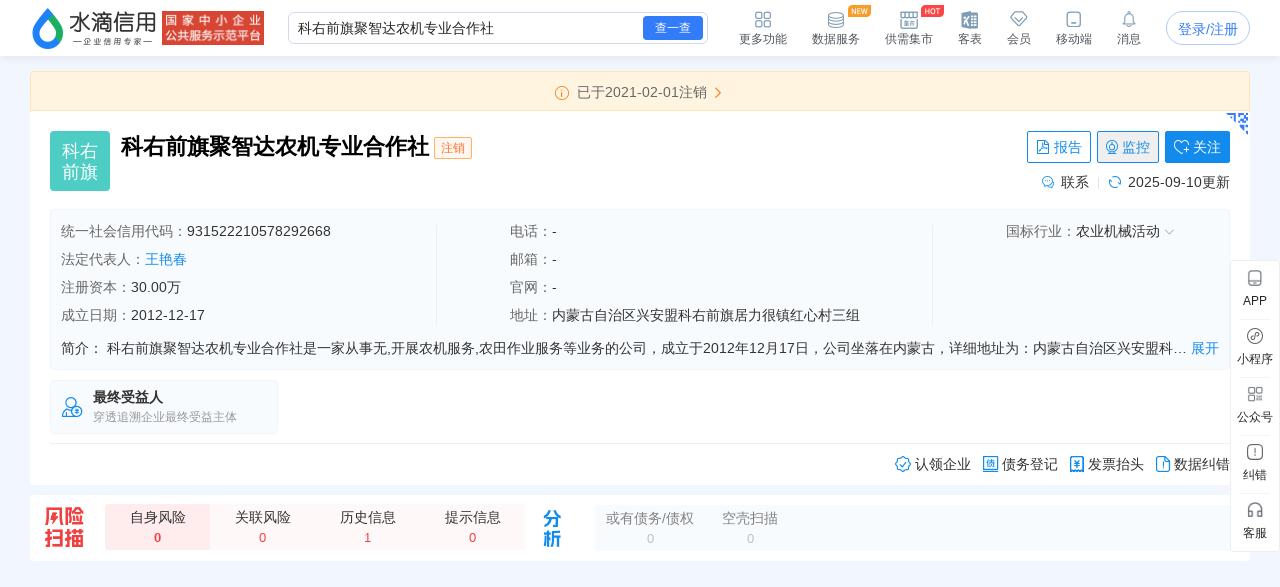

--- FILE ---
content_type: text/html; charset=UTF-8
request_url: https://shuidi.cn/company-00463c3242e5ff9b17b55055b913bb9b.html
body_size: 27554
content:
<!DOCTYPE html>
<html lang="en">
<head>
    <meta charset="utf-8">
    <meta http-equiv="X-UA-Compatible" content="IE=edge,Chrome=1">
    <meta name="viewport" content="width=device-width, initial-scale=1, user-scalable=no">
    <meta name="renderer" content="webkit">
    <meta http-equiv="content-type" content="text/html; charset=UTF-8">
    <meta name="baidu-site-verification" content="ptBViWChaK" />
    <meta name='360_ssp_verify' content='97e68f5e73627afe543b46a19218182c' />
    <meta name="360-site-verification" content="3214efec4d6c8803951f487c25ff7748" />
    <meta name="shenma-site-verification" content="80bf0295bd6b4fc16cc50ea5335e3455_1644577047">
    <meta name="sogou_site_verification" content="KmKkZJ3DMI" />
    <meta name="shenma-site-verification" content="8d31c3b95a9f8c6caa324debca70de03_1658115048">
    <meta name="msvalidate.01" content="BC2B53A39736D0F2A094B42F0B245E0B" />
    <link rel="manifest" href="https://statichuoshan.shuidi.cn/manifest.json">

        <title>科右前旗聚智达农机专业合作社 - 水滴信用</title>

            <meta name="description" content="水滴信用提供科右前旗聚智达农机专业合作社的最新工商信息，官网地址，信用信息，法律诉讼，风险信息，电话，法人王艳春简历，对外投资，财务状况等各维度数据，让您对科右前旗聚智达农机专业合作社有最直观的认识！"/>
                <meta name="keywords" content="科右前旗聚智达农机专业合作社,科右前旗"/>
    
                <meta property="og:type" content="article" />
            <meta property="og:image" content="https://staticcdn.shuidi.cn/images/logo.png" />
            <meta property="og:release_date" content="" />
            <meta property="og:title" content="科右前旗聚智达农机专业合作社 - 水滴信用" />
            <meta property="og:description" content="许可经营项目：无 一般经营项目：为本社成员提供农业机械的购置；开展农机、农田作业服务" />
            <meta name="mobile-agent" content="format=html5;url=https://shuidi.cn/index.html#/enterprise-detail?digest=00463c3242e5ff9b17b55055b913bb9b" />
            <meta itemprop="image" content="https://staticcdn.shuidi.cn/images/logo.png" />
        
                        <link rel="canonical" href="https://shuidi.cn/company-00463c3242e5ff9b17b55055b913bb9b.html" />
                    <link rel="alternate" media="only screen and(max-width: 640px)" href="https://m.shuidi.cn/company-00463c3242e5ff9b17b55055b913bb9b.html" />
            
    <link rel="stylesheet" rev="stylesheet" href="//sourcehuoshan.shuidi.cn/shuidi/resource/css/Shuidi_Archives_DetailShelf.css?v=202601141416&https" type="text/css"/>
        <link rel="shortcut icon" href="//staticjs.shuidi.cn/shuidi/images/favicon.ico" />
    
            <link rel="stylesheet" href="//staticjs.shuidi.cn/layui/css/layui1.css" type="text/css">
            <link rel="stylesheet" href="//staticjs.shuidi.cn/shuidireact/boxtabledetailshelf/boxtabledetailshelf.css?v=202601141416" type="text/css">
    </head>
<body>
<div class="mask"></div>
<input type="hidden" value="" id="accountName">
<input type="hidden" name="monitor_num" value="0">
<input type="hidden" value="0" id="detail-header-vip">
<input type="hidden" value="//staticjs.shuidi.cn/" id="basic_image_url">
<input type="hidden" name="notice_type" value="">

<div class="shuidi-header-container-box" style="">
    <div class="shuidi-header-container-box-content">
        <div class="shuidi-header-container">
            <div class="shuidi-header-logo-container">
                <div class="shuidi-header-logo-box">
                    <a class="home-href" title="水滴信用" href="https://shuidi.cn/">
                        <img draggable="false" class="logo-img real-logo"  src="//staticjs.shuidi.cn/shuidi/images/home/shuidi-logo-174.png" alt="水滴信用-企业信用信息查询平台-查企业-查老板-查风险" />
                    </a>
                </div>
                <div class="shuidi-header-logo-subTitle">
                                            <img src="//staticjs.shuidi.cn/shuidi/images/home/shuidi-logo-subtitle1.png" class="logo-img shuidi-logo-subtitle" alt="">
                                    </div>
                <!-- <div class="shuidi-header-logo-tohome shuidi-header-section">
                    <div class="shuidi-header-icon">
                        <img src="//staticjs.shuidi.cn/applicationBox/home-icon1.png" class="shuidi-header-icon-img">
                        <img src="//staticjs.shuidi.cn/applicationBox/home-active-icon1.png" class="shuidi-header-icon-img-active">
                    </div>
                    <div class="shuidi-header-text">首页</div>
                </div> -->
            </div>
                        <div class="shuidi-header-search-container">
                <div class="shuidi-header-search-box">
                    <!-- <div class="shuidi-header-search-selectsearchtype">
                        <span class="shuidi-header-showsearchtype"><span class="shuidi-header-showsearchtype-text" data-searchtype="all">全部</span><img src="//staticjs.shuidi.cn/shuidi/images/home/dropdown.png" class="shuidi-header-showsearchtype-down-arrow" alt=""></span>
                        <div class="shuidi-header-search-selectbox">
                            <div class="shuidi-header-search-selectitem shuidi-header-search-type all" data-searchtype="all" data-text="全部" >全部</div>
                            <div class="shuidi-header-search-selectitem shuidi-header-search-type companyContent" data-searchtype="companyContent" data-text="查企业">查企业</div>
                            <div class="shuidi-header-search-selectitem shuidi-header-search-type personContent" data-searchtype="personContent" data-text="查老板">查老板</div>
                            <div class="shuidi-header-search-selectitem shuidi-header-search-type riskContent" data-searchtype="riskContent" data-text="法律诉讼">法律诉讼</div>
                            <div class="shuidi-header-search-selectitem shuidi-header-search-type bidContent" data-searchtype="bidContent" data-text="查招标">查招标</div>
                        </div>
                    </div> -->
                    <div class="shuidi-header-search-input top_search">
                        <form id="topSearchForm">
                            <!--通用搜索框-->
                                                        <input id="topSearchFormInput" class="search-key" type="text" placeholder="请输入企业名、品牌名等关键词..." value="科右前旗聚智达农机专业合作社" />
                        </form>
                    </div>
                    <div class="shuidi-header-search-icon">
                        查一查
                    </div>
                </div>
                <!-- <div class="shuidi-header-search-toAdvance">
                    <a class="shuidi-header-search-muti_search" href="/advancesearch"><div class="shuidi-header-search-muti-text">高级</div><div class="shuidi-header-search-muti-text" style="margin-top: 14px;">查询</div></a>
                </div> -->
            </div>
            
            <div class="shuidi-header-userinfo-container">
                <div class="shuidi-header-userinfo-more shuidi-header-section">
                    <div class="shuidi-header-icon">
                        <img src="//staticjs.shuidi.cn/applicationBox/morefunc-icon1.png" class="shuidi-header-icon-img">
                        <img src="//staticjs.shuidi.cn/applicationBox/morefunc-active-icon1.png" class="shuidi-header-icon-img-active">
                    </div>
                    <div class="shuidi-header-text">更多功能</div>
                    <div class="shuidi-header-morefunc">
                        <div class="box_title">
                            <span class="box-title-border"></span>
                            <span>更多功能</span>
                        </div>
                        <div class="box_img">
                            <div class="img_unit member_distribution">
                                <img src="//staticjs.shuidi.cn/applicationBox/distribution1.png" width="38" height="38">
                                <span>会员分销</span>
                            </div>
                            <div class="img_unit member_investPromotion">
                                <img src="//staticjs.shuidi.cn/applicationBox/business-logo.png" width="38" height="38">
                                <span>渠道招商</span>
                            </div>
                            <div class="img_unit shuidi-header-userinfo-freearea">
                                <img src="//staticjs.shuidi.cn/applicationBox/freearea-icon.png" width="38" height="38">
                                <span>免费专区</span>
                            </div>
                            <div class="img_unit secretary hide-model">
                                <img src="//staticjs.shuidi.cn/applicationBox/xyxm1.png" width="38" height="38">
                                <span>信用小秘</span>
                            </div>
                            <div class="img_unit multi_search">
                                <img src="//staticjs.shuidi.cn/applicationBox/header-mulsearch-icon.png" width="38" height="38">
                                <span>批量查询</span>
                            </div>
                            <div class="img_unit header_bidding">
                                <img src="//staticjs.shuidi.cn/applicationBox/header-bidding-icon.png" width="38" height="38">
                                <img src="//staticjs.shuidi.cn/shuidi/images/archives/icon-jg-4.png" width="23" height="12"  style="position:absolute;top:0;right:4px;">
                                <span>查招投标</span>
                            </div>
                            <div class="img_unit header_latest_company">
                                <img src="//staticjs.shuidi.cn/applicationBox/header-latestcompany.png" width="38" height="38">
                                <img src="//staticjs.shuidi.cn/shuidi/images/archives/icon-jg-4.png" width="23" height="12"  style="position:absolute;top:0;right:4px;">
                                <span>新增企业</span>
                            </div>

                            <!-- <div class="img_unit header_custom_table">
                                <img src="//staticjs.shuidi.cn/applicationBox/kebiao.png" width="38" height="38">
                                <img src="//staticjs.shuidi.cn/shuidi/images/archives/icon-jg-4.png" width="23" height="12"  style="position:absolute;top:0;right:4px;">
                                <span>客表</span>
                            </div> -->
                            <div class="img_unit header-advance-search">
                                <img src="//staticjs.shuidi.cn/applicationBox/header-advance-search.png" width="38" height="38">
                                <span>高级查询</span>
                            </div>
                        </div>
                        <div class="box_title">
                            <span class="box-title-border"></span>
                            <span>数据解决方案</span>
                        </div>
                        <div class="box_img">
                            <div class="img_unit data-serve">
                                <img src="//staticjs.shuidi.cn/applicationBox/header-data-serve-icon.png" width="38" height="38">
                                <img src="//staticjs.shuidi.cn/shuidi/images/archives/icon-jg-3.png" width="23" height="12"  style="position:absolute;top:0;right:4px;">
                                <span>数据库</span>
                            </div>
                            <div class="img_unit api-router">
                                <img src="//staticjs.shuidi.cn/applicationBox/api1.png" width="38" height="38">
                                <img src="//staticjs.shuidi.cn/shuidi/images/archives/icon-jg-3.png" width="23" height="12"  style="position:absolute;top:0;right:4px;">
                                <span>API接口</span>
                            </div>
                            <div class="img_unit header-ai">
                                <img src="//staticjs.shuidi.cn/applicationBox/header-ai.png" width="38" height="38">
                                <span>水滴AI</span>
                            </div>
                        </div>
                    </div>
                </div>
                <div class="shuidi-header-userinfo-dataserve shuidi-header-section">
                    <div class="shuidi-header-icon">
                        <img src="//staticjs.shuidi.cn/applicationBox/header-dataserve.png" class="shuidi-header-icon-img">
                        <img src="//staticjs.shuidi.cn/applicationBox/header-active-dataserve.png" class="shuidi-header-icon-img-active">
                        <span class="shuidi-header-hot-icon">
                        <img src="//staticjs.shuidi.cn/applicationBox/new_tip2.png" class="shuidi-header-hot-icon">
                        </span>
                    </div>
                    <div class="shuidi-header-text">数据服务</div>
                </div>
                <div class="shuidi-header-userinfo-trade-market shuidi-header-section">
                    <div class="shuidi-header-icon">
                        <img src="//staticjs.shuidi.cn/applicationBox/trade-market-icon.png" class="shuidi-header-icon-img">
                        <img src="//staticjs.shuidi.cn/applicationBox/trade-market-active-icon.png" class="shuidi-header-icon-img-active">
                        <span class="shuidi-header-hot-icon">
                        <img src="//staticjs.shuidi.cn/applicationBox/hot-icon.png" class="shuidi-header-hot-icon">
                        </span>
                    </div>
                    <div class="shuidi-header-text">供需集市</div>
                    <div class="shuidi-header-trade-market">
                        <img src="//staticjs.shuidi.cn/applicationBox/trade-market-hover-2.png" width="250" height="156">
                    </div>
                    <!-- 采购消息提示弹窗 -->
                    <div class="shuidi-header-trade-market-pop">
                        <div class="popup-header">
                            <div class="header-text">
                                <img class="icon-notice" 
                                    src="//staticjs.shuidi.cn/shuidi/images/credit-merchant/market-pop/notice-white-icon.png"
                                    alt="icon">
                                您收到一条采购单
                            </div>
                            <img class="icon-close" 
                                src="//staticjs.shuidi.cn/shuidi/images/credit-merchant/market-pop/close-white-icon.png"
                                alt="icon">
                        </div>
                        
                        <div class="popup-content">
                            <div class="purchase-title">
                                <span class="title-text">需采购</span>
                                <span class="product-name"></span>
                                <span class="tag-urgent"></span>
                                <span class="tag-status"></span>
                            </div>
                            
                            <div class="user-info">
                                <div class="info-item">
                                    <img class="icon-user" 
                                        src="//staticjs.shuidi.cn/shuidi/images/credit-merchant/market-pop/person-icon.png"
                                        alt="icon">
                                    <span class="person-name"></span>
                                </div>
                                <div class="info-item">
                                    <img class="icon-user" 
                                        src="//staticjs.shuidi.cn/shuidi/images/credit-merchant/market-pop/phone-icon.png"
                                        alt="icon">
                                    <span class="phone-number"></span>
                                </div>
                            </div>

                            <div class="user-info">
                                <div class="info-item">
                                    <img class="icon-user" 
                                        src="//staticjs.shuidi.cn/shuidi/images/credit-merchant/market-pop/content-icon.png"
                                        alt="icon">
                                    <span class="info-item-text"></span>
                                </div>
                            </div>
                        </div>
                        
                        <div class="popup-footer">
                            <div class="view-more">到供需集市查看详情及更多商机</div>
                            <a class="icon-arrow-box" href="/creditmerchant">
                                立即前往
                                <img class="icon-arrow" 
                                        src="//staticjs.shuidi.cn/shuidi/images/credit-merchant/market-pop/arrow-blue-icon.png"
                                        alt="icon">
                            </a>
                        </div>
                    </div>
                    <!-- 通用供需集市引导弹窗 -->
                    <div class="common-guide-pop">
                        <div class="popup-header">
                            <img class="icon-close" src="//staticjs.shuidi.cn/shuidi/images/credit-merchant/market-pop/common-pop-close.png" alt="icon">
                        </div>
                        <div class="popup-content">
                            <img class="icon-notice" src="//staticjs.shuidi.cn/shuidi/images/credit-merchant/market-pop/notice-icon.png" alt="icon">
                            <div class="common-guide-content">这里是内容区域</div>
                            <div class="popup-footer">
                                找客户
                            </div>
                        </div>
                    </div>
                </div>
                <div class="shuidi-header-userinfo-kebiao shuidi-header-section">
                    <div class="shuidi-header-icon">
                        <img src="//staticjs.shuidi.cn/applicationBox/header-kebiao.png" class="shuidi-header-icon-img">
                        <img src="//staticjs.shuidi.cn/applicationBox/header-active-kebiao.png" class="shuidi-header-icon-img-active">
                        <span class="shuidi-header-kebiao-count">11</span>
                    </div>
                    <div class="shuidi-header-text">客表</div>
                </div>
                <div class="shuidi-header-userinfo-vip shuidi-header-section">
                                            <a href="javascript:;" class="headerVipIcon headerVip-nologin">
                            <div class="shuidi-header-icon">
                                <img src="//staticjs.shuidi.cn/applicationBox/member-icon1.png" class="shuidi-header-icon-img">
                                <img src="//staticjs.shuidi.cn/applicationBox/member-active-icon1.png" class="shuidi-header-icon-img-active">
                            </div>
                            <div class="shuidi-header-text">会员</div>
                        </a>
                                        <div class="memberBenefits">
                        <img src="//staticjs.shuidi.cn/shuidi/images/businessOwner/vipPop.png" alt="">
                                                    <a href="javascript:;" class="headerVip headerVip-nologin"></a>
                                            </div>
                    
                </div>
                <div class="shuidi-header-userinfo-app shuidi-header-section">
                    <div class="shuidi-header-icon">
                        <img src="//staticjs.shuidi.cn/applicationBox/headerapp-icon1.png" class="shuidi-header-icon-img">
                        <img src="//staticjs.shuidi.cn/applicationBox/headerapp-active-icon1.png" class="shuidi-header-icon-img-active">
                    </div>
                    <div class="shuidi-header-text">移动端</div>
                    <div class="shuidi-header-app-modal">
                        <div class="box_title">
                            <span class="box-title-border"></span>
                            <span>随时随地使用水滴信用</span>
                        </div>
                        <div class="box_img">
                            <div class="img_unit">
                                <img src="//staticjs.shuidi.cn/shuidi/images/footer/icon_2_2_10241.png" width="120" height="120">
                                <span>水滴信用APP</span>
                            </div>
                            <div class="img_unit">
                                <img src="//staticjs.shuidi.cn/shuidi/images/footer/icon_1_3.png" width="120" height="120">
                                <span>水滴信用小程序</span>
                            </div>
                        </div>
                    </div>
                </div>
                <div class="shuidi-header-userinfo-message shuidi-header-section">
                    <div class="shuidi-header-icon">
                        <img src="//staticjs.shuidi.cn/applicationBox/header-message-icon1.png" class="shuidi-header-icon-img">
                        <img src="//staticjs.shuidi.cn/applicationBox/header-message-active-icon1.png" class="shuidi-header-icon-img-active">
                    </div>
                    <div class="shuidi-header-text">消息</div>
                    <div class="shuidi-message-unread-count"></div>
                    <div class="shuidi-header-message-modal">
                        <div class="shuidi-header-message-header">
                        <span style="font-weight: bold;">消息中心</span>
                        <span style="color:#999999" class="unread-count">（<span class="shuidi-message-unread" style="color:#f43738;padding:0 2px">0</span>条未读）</span>

                            <!-- <span class="checkall-message">全部></span> -->
                        </div>
                        <div class="message-list-box-container">
                            <div class="message-list-empty-box">
                                <img src="//staticjs.shuidi.cn//shuidi/images/newcenter/empty.png" class="message-list-empty-img" alt="">
                                <div class="message-list-empty-text">暂无消息</div>
                            </div>
                        </div>  
                    </div>
                </div>
                <div class="shuidi-header-userinfo-options">
                                            <input type="hidden" id="get_uid" value="0">
                        <div class="shuidi-header-userinfo-nologin">
                            <a class="login-btn" data-position="右上角全局登录" href="javascript:;" style="position:relative;">登录/注册
                                                            </a>
                        </div>
                                    </div>
            </div>
        </div>
    </div>
</div>

<div class="kebiao-copy-dialog">
    <div class="kebiao-dialog-body">
        <div class="kebiao-dialog-body-bg">
            <img src="//staticjs.shuidi.cn/shuidi/images/archives/kebiao-dialog-bg.png" alt="" class="kebiao-dialog-bg" />
        </div>
        <div class="keiao-dialog-content">
            <div class="kebiao-dialog-close">
                <img src="//staticjs.shuidi.cn/shuidi/images/archives/boss-close.png" alt="" class="kebiao-dialog-close-img" />
            </div>
            <div class="kebiao-dialog-title">
                <div class="kebiao-dialog-subtitle">
                    今天已经复制了<span class="kebiao-copycount"></span>条数据，共计花费时间<span class="kebiao-work-time"></span>，打败了<span class="kebiao-red-font">10%</span>的用户
                </div>
                <div class="kebiao-dialog-maintitle">
                    用客表10秒查完所有企业
                </div>
            </div>
            <div class="kebiao-dialog-innercontent">
                <div class="kebiao-dialog-table">
                    <div class="kebiao-dialog-tablehead">
                        <table class="kebiao-dialog-table-content">
                            <thead class="kebiao-dialog-head">
                                <tr>
                                    <th class="kebiao-th-companyname">公司名称</th>
                                    <th class="kebiao-th-copycontent">内容</th>
                                </tr>
                            </thead>
                        </table>
                    </div>
                    <div class="kebiao-dialog-tablebody">
                        <table class="kebiao-dialog-table-content">
                            <tbody class="kebiao-dialog-tbody">
                                <tr>
                                    <td class="kebiao-dialog-companyname"></td>
                                    <td class="kebiao-dialog-copycontent"></td>
                                </tr>
                            </tbody>
                        </table>
                    </div>
                </div>
                <div class="kebiao-dialog-recommend">
                    <img src="//staticjs.shuidi.cn/shuidi/images/archives/recommend-circle.png" class="kebiao-recommend-icon" alt="" />
                    <span class="kebiao-dialog-tip">
                        水滴信用新功能推荐
                    </span>
                </div>
            </div>
            <div class="kebiao-dialog-footer">
                <div class="kebiao-dialog-footer-slogen">
                    <img src="//staticjs.shuidi.cn/shuidi/images/archives/kebiao-slogan-grey.png" class="kebial-slogan-grey" alt="">
                </div>
                <div class="try-kebiao-btn">
                    去试试
                </div>
            </div>
        </div>
    </div>
</div>

<div id="header-height" style="height: 56px; "></div>


<script>
  window.__INITIAL_STATE__ = {"company_name":"科右前旗聚智达农机专业合作社","n_company_name":"科右前旗聚智达农机专业合作社","province":"内蒙古","province_str":"内蒙古兴安盟科尔沁右翼前旗","city":"兴安盟","credit_no":"931522210578292668","org_code":"05782926-6","company_code":"152221NA000563X","company_type":"农民专业合作社","authority":"科尔沁右翼前旗市场监督管理局","operation_date":"2012-12-17 至 无固定期限","business_scope":"许可经营项目：无 一般经营项目：为本社成员提供农业机械的购置；开展农机、农田作业服务","company_address":"内蒙古自治区兴安盟科右前旗居力很镇红心村三组","company_type_list":["农民专业合作社"],"employee_no":"企业选择不公示","last_year_report":{"employee_no":"企业选择不公示"},"insurance":{"insurance_amount":"0人","insurance_year":2019},"history_names":null,"real_capital":null,"capital_num":30,"currency":"人民币","digest":"00463c3242e5ff9b17b55055b913bb9b","capital_display_rule":{"is_display":1,"display_name":"成员出资总额","capital":"30.00万"},"logo_info":{"logo_url":"","logo_str":{"logoImgStr":"科右前旗","logoImgColor":"#b16db0"}},"legal_person_info":{"legal_person_caption":"法定代表人","data":[{"legal_person":"王艳春","is_personal":1,"digest":"00463c3242e5ff9b17b55055b913bb9b","ac_num":"1","ac_his_num":"0","has_profile":0}]},"company_status":"注销","message_count":"0","is_black":false,"is_monitor":0,"is_follow":0,"last_update":"2025-09-10","establish_date":"2012-12-17","issue_date":"2021-02-01","industry_src":"农业机械活动","industries":{"industry_l1_name":"农、林、牧、渔业","industry_l2_name":"农、林、牧、渔专业及辅助性活动","industry_l3_name":"农业专业及辅助性活动","industry_l4_name":"农业机械活动"},"chain_info":null,"revoke_info":{"date":"2021-02-01","reason":"决议解散"},"scale":null,"intro":"科右前旗聚智达农机专业合作社是一家从事无,开展农机服务,农田作业服务等业务的公司，成立于2012年12月17日，公司坐落在内蒙古，详细地址为：内蒙古自治区兴安盟科右前旗居力很镇红心村三组;经国家企业信用信息公示系统查询得知，科右前旗聚智达农机专业合作社的信用代码\/税号为931522210578292668，法人是王艳春，注册资本为30.000000万，企业的经营范围为:许可经营项目：无 一般经营项目：为本社成员提供农业机械的购置；开展农机、农田作业服务","financial":[],"contact_info":{"insurance_amount":"0人","insurance_year":2019},"employee":[],"company_score":null,"kc":{"is_bg":false,"ScoreTo100":0,"industry_level_desc":""},"official_website":null,"icp_website":[],"shop_num":0,"group_info":[],"product_info":null,"bid_count_info":{"bid_num":0,"zc_bid_num":0,"dl_bid_num":0,"zb_bid_num":0},"judicial_count":0,"controller_count":0,"beneficial_count":"1","debt_creditor_count":0,"is_main_company":false,"has_stock":0,"visit_limit":1,"shell_count":0,"invoice_info":{"company_name":"科右前旗聚智达农机专业合作社","tax_code":"931522210578292668","address":"内蒙古自治区兴安盟科右前旗居力很镇红心村三组","phone":"","bank_name":"","bank_account_orig":""},"company_tags":null,"show_credit_evaluation":-1,"credit_evaluation_year":null,"company_credit_public":0,"has_structure_pic":1,"has_relate_pic":1,"isvip":0,"display_GQ":1};
  window.userNew = 1;
</script>

            <link rel="stylesheet" href="https://staticnpc.shuidi.cn/shuidipcnew/dist_20260112161254/fonts/iconfont.css" />
            <script type="module" crossorigin src="https://staticnpc.shuidi.cn/shuidipcnew/dist_20260112161254/assets/index.js"></script>
            <link rel="modulepreload" crossorigin href="https://staticnpc.shuidi.cn/shuidipcnew/dist_20260112161254/assets/vue-vendor.js">
            <link rel="stylesheet" crossorigin href="https://staticnpc.shuidi.cn/shuidipcnew/dist_20260112161254/assets/index.css"><div class="detail-loans-tips">
    <div class="detail-loans-tips-show">
        <span class="detail-loans-tips-text">
        <span class="detail-loans-tips-text-company"></span>的<span class="detail-loans-tips-text-report">《信贷评估与优化策略报告》</span>已生成，
        <span class="detail-loans-tips-look">点击免费获取   <img class="qrImg" src="//staticjs.shuidi.cn//applicationBox/right-icon.png" /></span>
        </span>
        <span class="detail-loans-tips-close">
            <img class="closeImg" src="//staticjs.shuidi.cn//applicationBox/loan-close.png" />
        </span>
    </div>
</div>
<div class="assistMask2">
    <div class="resultBox">
        <div class="close"></div>
        <div class="button">知道了</div>
        <img class="apiQr" src="" alt="" />
        <img class="qrImg" src="//staticjs.shuidi.cn//applicationBox/loan-bg.png" />
    </div>
</div>

<div class="detail-self" id="detail-self">
        <div class="detailself__cooperation" style="display:none;">
        <div class="detailself__cooperation__content"></div>
        <div class="detailself__cooperation__close"></div>
    </div>
        <div class="detail-content-new-container">
        <div class="detail-content-companyhall-side" id="companyhall-sidemenu">
            <ul style="display: none;">
                <li><a href="/company-00463c3242e5ff9b17b55055b913bb9b.html">企业信息</a></li>
                <li><a href="/company-00463c3242e5ff9b17b55055b913bb9b/hall.html">企业展厅</a></li>
            </ul>
        </div>
        <div class="detail-content-box ">
                <!-- 新版需要隐藏 -->
                    <div id="archives"></div>
        
                  <!-- 新版需要隐藏 -->
                    <div style="display: none;" class="adv-box">
            <!-- 未投放广告默认显示 -->
            <div class="recommended-company">
                <div class="recommended-company-logo">
                    <img src="//staticjs.shuidi.cn/shuidi/images/archives/recommendCompanyWithbth.png" alt="">
                </div>
                <div class="recommended-company-content-container ">
                    <div class="recommended-company-arrow recommended-company-arrow-left"><div class="recommended-company-left"></div></div>
                    <div class="recommended-company-content-body">
                        <div class="recommended-company-body" id="recommended-company-body">
                            
                        </div>
                    </div>
                    <div class="recommended-company-arrow recommended-company-arrow-right"><div class="recommended-company-right"></div></div>
                </div>
            </div>
            <!-- 投放广告显示 -->
            <div class="new-recommended-company">
                <div class="leftcontent">
                    <div class="new-left"><img src="//staticjs.shuidi.cn/shuidi/images/archives/qualityenterprise2.png" alt=""></div>
                    <div class="new-left-icon">
                    <div class="hoverimg">
                        <img src="//staticjs.shuidi.cn/shuidi/images/archives/icon-13.png" alt="">
                    </div>
                    <div class="hoverText">不感兴趣</div>
                    </div>
                    <div class="new-center">
                    <div class="new-company_name" id="new-company_name">
                    </div>
                    <div class="company-tag" id="company-tag">
                    </div>
                    <div class="company-content">
                        <div id="company-content-scroll" class="company-content-scroll">
                        </div>
                        <div id="company-content-scroll2" class="company-content-scroll2">
                        </div>
                    </div>
                    </div>
                </div>
                <div class="new-right" id="new-right">
                </div>
            </div>
            <!-- 招商广告 -->
            <div class="investment-promotion">
                <div class="investment-left"><img src="//staticjs.shuidi.cn/shuidi/images/archives/qualityenterprise2.png" alt=""></div>
                <div class="investment-right" id="investment-right">
                    <div class="norecommended"><img src="//staticjs.shuidi.cn/shuidi/images/archives/norecommended.png" alt=""></div>
                    <div class="godetail">
                    <span>在此推荐我的企业，让更多客户看到我</span>
                    <span class="lookdetail">查看详情</span>
                    </div>
                </div>
            </div>
            <!-- 招商广告-大数据服务 -->
            <div class="investment-promotion-data">
                <div class="advert-box">
                    <img class="bg" src="//staticjs.shuidi.cn/shuidi/images/archives/advert-banner-img3.jpg" alt="">
                </div>
            </div>
            <!-- 分流广告 -->
            <div class="shunt-recommended">
                <div class="shuntcontent">
                    <div class="shunt-left"><img src="//staticjs.shuidi.cn/shuidi/images/archives/qualityenterprise2.png" alt=""></div>
                    <div class="shunt-center">
                    <div class="company_name" id="shunt_company_name">
                    </div>
                    <div class="company-tag" id="shunt_company-tag">
                    </div>
                    <div class="company-content">
                        <div id="shunt-content-scroll" class="shunt-content-scroll">
                        </div>
                        <div id="shunt-content-scroll2" class="shunt-content-scroll2">
                        </div>
                    </div>
                    </div>
                </div>
                <div class="shunt-right" id="shunt-right">
                    <div class="bgimg" id="bgimg">
                    <span id="bgtext"></span>
                    </div>
                    <div class="jumpxbh" id="jumpxbh">
                        在此推荐我的企业<br>
                        让更多客户看到我
                    </div>
                </div>
            </div>
            <!-- 全量A/B广告 -->
            <div class="advertisementab">
                <div class="advertisementa"><img src="//staticjs.shuidi.cn/shuidi/images/archives/advertisementA.png" alt=""></div>
                <div class="advertisementb"><img src="//staticjs.shuidi.cn/shuidi/images/archives/advertisementB.png" alt=""></div>
            </div>
            <!-- 全量A/B广告弹窗 -->
            <div class="advbg">
            </div>
            <div class="advABShow">
                <div class="advABShow_line1">
                <span class="tip">提示</span>
                <img id="closebtn" class="closebtn" src="//staticjs.shuidi.cn/shuidi/images/closexiufu.png" alt="">
                </div>
                <div class="advABShow_line2">
                <img src="//staticjs.shuidi.cn/shuidi/images/archives/abclose.png" alt="">
                <span class="sucesstip">申请成功</span>
                </div>
                <div class="advABShow_line3">
                您当前的手机号是<span class="advABShow_phone"></span>，稍后我们服务专员将与您取得联系
                </div>
                <div class="advABShow_line4">
                <!-- <span class="sucessbtn" id="sucessbtn">同意</span> -->
                <span class="refusebtn" id="refusebtn">点错了，谢谢</span>
                </div>
            </div>
          </div>
            
          <div class="detail-shelf-container">
              <div class="detail-content is-hide">
                  <div class="navbar-new"></div>
                  
                  <div class="content_box">
                                                                        <div class="lighting-sidebar" id="m1">
                              <!-- 上市信息 -->
                              <div id="m17" class="m17-box module-box">
                                  <ul class="flex-box new-menu"></ul>
                                  <div class="moduleEmpty">
                                      <img src="//staticjs.shuidi.cn/shuidi/images/archives/empty-pic.jpg" alt="" class="empty_pic">
                                      <span class="empty_text">截止目前暂无上市信息</span>
                                  </div>
                                  <div class="table-slot page-item-containter">
                                      <div class="detailDevelop" id="react-box0"></div>
                                  </div>
                              </div>
                              <div id="m11" class="m11-box module-box">
                                <ul class="flex-box new-menu"></ul>
                                <div class="moduleEmpty">
                                    <img src="//staticjs.shuidi.cn/shuidi/images/archives/empty-pic.jpg" alt="" class="empty_pic">
                                    <span class="empty_text">截止目前暂无公司背景信息</span>
                                </div>
                                <!--工商信息-->
                                <div class="page-item-containter">
                                    <div id="m01" class="chart-box">
                                                                                <div class="chart-item is_link" anchor="#m117">
                                            <div class="chart-img-box">
                                                <img src="//staticjs.shuidi.cn/shuidi/shuidi-pc/archives/chart-gx.png" alt="" class="chart-gq">
                                            </div>
                                            <div class="chart-title">股权结构图</div>
                                        </div>
                                                                                                                        <div class="chart-item is_link" anchor="#m118">
                                            <div class="chart-img-box">
                                                <img src="//staticjs.shuidi.cn/shuidi/shuidi-pc/archives/chart-gq.png" alt="" class="chart-gx">
                                            </div>
                                            <div class="chart-title">关系图谱</div>
                                        </div>
                                                                            </div>

                                    <!--旅行社资质-->
                                    <div id="m110" class="lighting-sidebar">
                                                                            </div>

                                    <!--1工商信息-->
                                    <div id="m111" class="lighting-sidebar">
                                        <h2 class="l-title clearfix">工商信息
                                            <span class="history_link history-anchor is_link" anchor="#h141" data-satPoint="历史工商信息" data-group="工商信息">
                                                <img class="" src="//staticjs.shuidi.cn/shuidi/images/archives/icon-21.png" style="width:12px; height:auto;margin-top:-2px;">
                                                查看历史工商信息
                                            </span>
                                            <img class="table_logo right ml_4" src="//staticjs.shuidi.cn/shuidi/images/detail_1_1.jpg">
                                            <div class="field-research-entrance-box" id="fieldResearchEntranceBox">
                                                <img class="warn-blue-icon" src="//staticjs.shuidi.cn/shuidi/images/detail/wran-blue-icon.png">
                                                信息不准确？向平台反馈，免费领取SVIP会员
                                                <img class="arrow-right-black-icon" src="//staticjs.shuidi.cn/shuidi/images/detail/arrow-right-black-icon.png">
                                            </div>
                                        </h2>
                                        <div class="detail-info">
                                            <table class="table1 bd-botm0">
                                                <tr>
                                                    <td class="t-bg" style="text-align: center" colspan="3">法定代表人</td>
                                                </tr>
                                                <tr>
                                                    <td class="td_faren" colspan="3">
                                                        <div class="row-one">
                                                            <div class="fr-box">
                                                                <div class="boxL">
                                                                        <div class="words-logo" style="width:60px;height:60px;background:rgba(188,158,219);border-radius:8%;overflow:hidden;position:relative;">
        <div style="position:absolute;width:100%;height:100%;display:flex;flex-flow:row wrap;justify-content:center;align-items:center;text-align:center;word-break:break-all;word-wrap:break-word;box-sizing:border-box;font-size:24px;color:#fff;padding:6px;">
            <div style="min-width:34%">王</div>        </div>
    </div>
                                                                </div>
                                                                <div class="boxR">
                                                                    <div>
                                                                                                                                                    <a href="/person/546L6Imz5pil_00463c3242e5ff9b17b55055b913bb9b.html" class="boxR-name toPerson cur login-pop-xcx" style="color:#333"  position="法定代表人" data-position2="工商信息法人姓名" target="_blank">王艳春</a>
                                                                            <a href="/person/546L6Imz5pil_00463c3242e5ff9b17b55055b913bb9b.html" class="boxR-btn   cur login-pop-xcx hide-model table-download-resume">下载简历</a>
                                                                            <div class="company-count">
                                                                                <a href="/person/546L6Imz5pil_00463c3242e5ff9b17b55055b913bb9b.html" class="company-count-one  cur login-pop-xcx" data-name="王艳春" target="_blank" position="法定代表人" data-position2="工商信息法人企业数">关联<span class="no1 relateNum"></span>家企业 ></a>
                                                                                <!-- <div class="company-count-two"><span class="no1"></span>个合作人 ></div> -->
                                                                            </div>
                                                                                                                                            </div>

                                                                </div>
                                                            </div>
                                                            <!-- <div class="box-gujia">

                                                            </div> -->
                                                        </div>
                                                        <div class="row-two"></div>
                                                    </td>
                                                </tr>
                                            </table>
                                            <table class="table1" style="border-top: 0" data-satPoint="工商基本信息" data-group="工商信息">
                                                                                                <tr>
                                                    <td class="t-wt3 t-bg">成员出资总额</td>
                                                                                                        <td class="capital-detail" data-capital="30" data-currency="人民币">30.00万</td>
                                                    <td class="t-wt1 t-bg">实缴资本</td>
                                                    <td colspan="3">
                                                        -                                                    </td>
                                                </tr>
                                                                                                <tr>
                                                    <td class="t-wt3 t-bg">统一社会信用代码</td>
                                                    <td class="hover_copy"><span class="hover_copy_txt">931522210578292668</span><span class="hover_copy_click" data-copyContent="931522210578292668">复制</span></td>
                                                    <td class="t-wt1 t-bg">组织机构代码</td>
                                                    <td class="hover_copy"><span class="hover_copy_txt">05782926-6</span><span class="hover_copy_click" data-copyContent="05782926-6">复制</span></td>
                                                    <td class="t-wt1 t-bg">工商注册号</td>
                                                    <td class="hover_copy"><span class="hover_copy_txt">152221NA000563X</span><span class="hover_copy_click" data-copyContent="152221NA000563X">复制</span></td>
                                                </tr>
                                                <tr>
                                                    <td class="t-wt3 t-bg">经营状态</td>
                                                                                                            <td class="new-revoke-red">
                                                            注销                                                                                                                    </td>
                                                                                                        <td class="t-wt3 t-bg">行业</td>
                                                    <td class="industry-detail" data-industry="农、林、牧、渔专业及辅助性活动">农、林、牧、渔专业及辅助性活动</td>
                                                    <td class="t-wt1 t-bg">企业类型</td>
                                                    <td>农民专业合作社</td>
                                                </tr>
                                                <tr>
                                                    <td class="t-wt3 t-bg">所属地区</td>
                                                    <td class="province-detail" data-province="内蒙古兴安盟科尔沁右翼前旗">内蒙古兴安盟科尔沁右翼前旗</td>
                                                    <td class="t-wt1 t-bg">登记机关</td>
                                                    <td>科尔沁右翼前旗市场监督管理局</td>
                                                    <td class="t-wt3 t-bg">核准日期</td>
                                                    <td class="hover_copy">
                                                                                                                <span class="vip-mask-point" data-field="issue_date">
                                                            <img src="//staticjs.shuidi.cn/shuidi/images/svip_vip/svip-point-mask.png" alt="" class="vip-mask-point-icon" />
                                                        </span>
                                                                                                            </td>
                                                </tr>
                                                <tr>
                                                    <td class="t-wt3 t-bg">营业期限</td>
                                                    <td>2012-12-17 至 无固定期限</td>
                                                    <td class="t-wt1 t-bg">人员规模</td>
                                                    <td>
                                                        <span>企业选择不公示</span>
                                                        <span class="field-research-enter" position="真实规模按钮">
                                                            真实规模
                                                            <img src="//staticjs.shuidi.cn/shuidi/images/archives/view-search-blue-icon.png" alt="" class="view-search-blue-icon">
                                                        </span>
                                                    </td>
                                                    <td class="t-wt1 t-bg">参保人数</td>
                                                    <td>
                                                        <div style="display: flex;flex-flow: row nowrap;align-items: center;gap: 10px;">
                                                            <span>0人</span>
                                                                                                                                                                                            <a href="/annual-reports?digest=00463c3242e5ff9b17b55055b913bb9b&report_year=2019" target="_blank" class="report-btn">(2019年报)</a>
                                                                                                                        <div class="btn-chart" data-text="参保人数趋势图"></div>
                                                        </div>

                                                    </td>
                                                </tr>
                                                <tr>
                                                    <td class="t-wt3 t-bg">曾用名</td>
                                                    <td colspan="3">-</td>
                                                    <td class="t-wt1 t-bg">成立日期</td>
                                                    <td class="createTime-detail hover_copy" data-createTime="2012-12-17"><span class="hover_copy_txt">2012-12-17</span><span class="hover_copy_click" data-copyContent="2012-12-17">复制</span></td>
                                                </tr>
                                                <tr>
                                                    <td class="t-wt3 t-bg">企业地址</td>
                                                    <td class="hover_copy" colspan="5">
                                                        <span class="hover_copy_txt">内蒙古自治区兴安盟科右前旗居力很镇红心村三组</span>
                                                        <span class="field-research-enter" position="真实经营地址按钮">
                                                            真实经营地址
                                                            <img src="//staticjs.shuidi.cn/shuidi/images/archives/view-search-blue-icon.png" alt="" class="view-search-blue-icon">
                                                        </span>
                                                        <span class="hover_copy_click" data-copyContent="内蒙古自治区兴安盟科右前旗居力很镇红心村三组">复制</span>
                                                    </td>
                                                </tr>
                                                <tr>
                                                    <td class="t-wt3 t-bg">经营范围</td>
                                                    <td class="hover_copy" colspan="5"><span class="hover_copy_txt">许可经营项目：无 一般经营项目：为本社成员提供农业机械的购置；开展农机、农田作业服务</span><span class="hover_copy_click" data-copyContent="许可经营项目：无 一般经营项目：为本社成员提供农业机械的购置；开展农机、农田作业服务">复制</span></td>
                                                </tr>
                                            </table>
                                        </div>
                                    </div>

                                    <!--股权结构-->
                                                                            <div class="ownership-structure lighting-sidebar" id="m117">
                                            <h2 class="l-title clearfix">股权结构
                                                <img class="table_logo right" src="//staticjs.shuidi.cn/shuidi/images/detail_1_1.jpg">
                                            </h2>
                                            <div class="detail-info">
                                                                                                    <div class="relation-title m117-title m117-box">
                                                        <a href="javascript:;" class="view-details">
                                                            <div class="rt-btn">
                                                                <img class="icon-19" src="//staticjs.shuidi.cn/shuidi/images/archives/icon-19.png">
                                                                全屏查看
                                                            </div>
                                                        </a>
                                                    </div>
                                                    <div class="inner m117-box">
                                                        <div class="display-tupu">
                                                            <div class="comp item fold pad_20">
                                                                <p class="title m117-title"></p>
                                                            </div>
                                                            <div class="child"></div>
                                                        </div>

                                                        <div class="bottom">
                                                            <div class="bg_red"></div>
                                                            <p>大股东</p>
                                                            <div class="bg_organ"></div>
                                                            <p>企业股东</p>
                                                            <div class="bg_green"></div>
                                                            <p>自然人股东</p>
                                                        </div>
                                                    </div>
                                                    <div class="notvip-new" id="vipay-gqjg" data-satPoint="股权结构" data-group="股权信息"></div>
                                                    <div class="add-bd2 add-pd2 clearfix m117-none">
                                                        <div class="no-found ownership-no-found">-</div>
                                                    </div>
                                                                                                <div class="table-foot-tip">股权结构图由水滴信用基于公共信用信息利用大数据分析引擎独家生成，仅供参考，不代表水滴信用的任何明示、暗示之观点或保证。</div>
                                            </div>
                                        </div>
                                    
                                    <!--股东信息-->
                                    <div id="react-box1"></div>

                                    <!--控制企业-->
                                    <div class="invest-abroad lighting-sidebar" id="mz110">
                                        <h2 class="l-title clearfix">
                                            <span>控制企业</span>
                                            <span class="col_link ml_4" id="mz110-total"></span>
                                            <span class="question-add question-add-style">
                                                <i>控制企业展示公司或自然人直接或间接拥有其疑似实际控制权的企业。仅供用户参考，该成果不代表水滴信用的任何明示、暗示之观点或保证。</i>
                                            </span>
                                            <img class="table_logo right" src="//staticjs.shuidi.cn/shuidi/images/detail_1_1.jpg">
                                        </h2>
                                                                                    <div class="pop-container pop-container-110" id="mz110-container-login"></div>
                                                                            </div>
                                        
                                    <!-- 实际控制人、受益所有人 -->
                                    <div id="react-box2"></div>

                                    <!--变更记录-->
                                    
                                    <!--企业年报-->
                                    <div class="annual-reports lighting-sidebar" id="m1111" style="display: none">
                                        <h2 class="l-title clearfix">
                                            <span>企业年报</span>
                                            <span class="col_link ml_4" id="reportCount">0</span>
                                            <img class="table_logo right" src="//staticjs.shuidi.cn/shuidi/images/detail_1_1.jpg">
                                        </h2>
                                        <div class="annual-reports-info" data-satPoint="企业年报" data-group="工商信息">
                                                                                            <!--正常显示-->
                                                <div class="annual-reports-title" data-satPoint="企业年报" data-group="工商信息">
                                                    <ul>
                                                        <li>
                                                            <div class="annual-reports-one">序号</div>
                                                            <div class="annual-reports-two">报送年度</div>
                                                            <div class="annual-reports-three">填报时间</div>
                                                            <div class="annual-reports-action">操作</div>
                                                        </li>
                                                    </ul>
                                                </div>
                                                <div class="annual-reports-item">
                                                    <ul>
                                                    </ul>
                                                </div>
                                                                                    </div>
                                    </div>

                                    <!-- 工商自主公示 -->
                                    <!--分支机构-->
                                    <div id="DetailShelf-table-box"></div>

                                    <!--同业分析-->
                                                                            <div class="tongye lighting-sidebar" id="m120">
                                            <h2 class="l-title clearfix">同业分析
                                                <img class="table_logo right" src="//staticjs.shuidi.cn/shuidi/images/detail_1_1.jpg">
                                            </h2>
                                            <div class="tyfx-container" style="min-height: 390px">
                                                <div class="notvip-new" id="vipay-tyfx" data-satPoint="同业分析" data-group="经营情况"></div>
                                                <div class="tyfx-main clearfix">
                                                    <ul class="tym-left">
                                                        <li class="tyml-items active" data-tag="1">
                                                            注册资本（全国）
                                                        </li>
                                                        <li class="tyml-items" data-tag="2">
                                                            注册资本（全省）
                                                        </li>
                                                        <li class="tyml-items" data-tag="3">
                                                            同业地位（全国）
                                                        </li>
                                                        <li class="tyml-items" data-tag="4">
                                                            同业地位（全省）
                                                        </li>
                                                        <li class="tyml-items" data-tag="5">
                                                            进入市场时期（全国）
                                                        </li>
                                                        <li class="tyml-items" data-tag="6">
                                                            进入市场时期（全省）
                                                        </li>
                                                        <li class="tyml-items" style="display: none" data-tag="7">
                                                            同业企业所在地地域分布
                                                        </li>
                                                        <li class="tyml-items" style="display: none" data-tag="8">
                                                            同行业资金地域分布
                                                        </li>
                                                    </ul>
                                                    <div class="tym-right" data-satPoint="同业分析2" data-group="经营情况">
                                                        <div class="tymi-list">
                                                        </div>
                                                        <div class="tymi-chart" id="tymiChart">

                                                        </div>
                                                    </div>
                                                </div>
                                            </div>
                                        </div>
                                    
                                    <!--企业成长性分析-->
                                    <div class="shebao lighting-sidebar" id="m1112">
                                        <h2 class="l-title clearfix">企业成长性分析
                                            <img class="table_logo right" src="//staticjs.shuidi.cn/shuidi/images/detail_1_1.jpg">
                                        </h2>
                                        <div class="shebao-main">
                                            <ul class="sb-tabs">
                                                <li class="sbt-items active" data-tag="2">
                                                    注册资本变迁
                                                </li>
                                                <li class="sbt-items" data-tag="3">
                                                    分支机构数量
                                                </li>
                                            </ul>
                                            <div class="sbrs-container" style="min-height: 390px" data-satPoint="成长性分析" data-group="经营情况">
                                                <div class="notvip-new" id="vipay-sbrs"></div>
                                            </div>
                                        </div>
                                    </div>
                                </div>
                              </div>
                              <div id="m13" class="m13-box module-box">
                                  <ul class="flex-box new-menu"></ul>
                                  <div class="moduleEmpty">
                                      <img src="//staticjs.shuidi.cn/shuidi/images/archives/empty-pic.jpg" alt="" class="empty_pic">
                                      <span class="empty_text">截止目前暂无法律诉讼</span>
                                  </div>
                                  <div class="table-slot"></div>

                                  <!-- 风险移出list -->
                                  <div class="risk-remove-box" id="risk-remove-box">
                                      <div class="head-box">
                                          <img class="img" src="//staticjs.shuidi.cn/shuidi/images/archives/check-world-blue-icon.png" alt="" />
                                          专项报告
                                      </div>
                                      <table>
                                          <thead>
                                              <tr class="head">
                                                  <td class="td1">序号</td>
                                                  <td class="td2">案号</td>
                                                  <td>案由</td>
                                                  <td>当事人身份</td>
                                                  <td class="td4">案件结果</td>
                                                  <td class="td5">分析结果</td>
                                              </tr>
                                          </thead>
                                          <tbody>

                                          </tbody>
                                      </table>
                                  </div>
                              </div>
                              <div id="m12" class="m12-box module-box">
                                  <ul class="flex-box new-menu"></ul>
                                  <div class="moduleEmpty">
                                      <img src="//staticjs.shuidi.cn/shuidi/images/archives/empty-pic.jpg" alt="" class="empty_pic">
                                      <span class="empty_text">截止目前暂无经营风险</span>
                                  </div>
                                  <div class="table-slot"></div>
                              </div>
                              <!-- 公司发展 -->
                              <div id="m16" class="m16-box module-box">
                                  <ul class="flex-box new-menu"></ul>
                                  <div class="moduleEmpty">
                                      <img src="//staticjs.shuidi.cn/shuidi/images/archives/empty-pic.jpg" alt="" class="empty_pic">
                                      <span class="empty_text">截止目前暂无公司发展信息</span>
                                  </div>
                                  <div class="table-slot">
                                      <div class="detailDevelop" id="react-box10"></div>
                                  </div>
                              </div>
                              <div id="m15" class="m15-box module-box">
                                  <ul class="flex-box new-menu"></ul>
                                  <div class="moduleEmpty">
                                      <img src="//staticjs.shuidi.cn/shuidi/images/archives/empty-pic.jpg" alt="" class="empty_pic">
                                      <span class="empty_text">截止目前暂无经营状况信息</span>
                                  </div>
                                  <div class="table-slot"></div>
                              </div>
                              <div id="m14" class="m14-box module-box">
                                  <ul class="flex-box new-menu"></ul>
                                  <div class="moduleEmpty">
                                      <img src="//staticjs.shuidi.cn/shuidi/images/archives/empty-pic.jpg" alt="" class="empty_pic">
                                      <span class="empty_text">截止目前暂无知识产权信息</span>
                                  </div>
                                  <div class="table-slot"></div>
                              </div>
                              <div id="h14" class="h14-box module-box">
                                  <ul class="flex-box new-menu"></ul>
                                  <div class="moduleEmpty">
                                      <img src="//staticjs.shuidi.cn/shuidi/images/archives/empty-pic.jpg" alt="" class="empty_pic">
                                      <span class="empty_text">截止目前暂无历史信息</span>
                                  </div>
                                  <div class="table-slot"></div>
                              </div>
                              <div class="loading-box">
                                  <div class="module-loading">
                                      <div class="loading-box">
                                          <img class="icon-module-loading" src="//staticjs.shuidi.cn/shuidi/images/archives/module-loading.png" alt="shuidi">
                                      </div>
                                      <div>正在加载中，请稍后...</div>
                                  </div>
                              </div>
                            </div>
                                                                                                                                                      </div>
                  <div class="declaration_box">
                      免责声明：由于网络信息更新速度快、来源较多，当您在使用水滴所提供的信息时，企业的信息可能已经发生变更，请在使用水滴提供的信息前，慎重核实，水滴不做任何形式的保证和担保。水滴信息来源于网络，水滴不对内容的真实性、准确性和合法性负责，请用户慎重选择使用该信息。水滴作为信息获取平台不参与用户间因交易而产生的法律纠纷，纠纷由您自行协商解决。
                      投诉方式：<span class="col_link">shuidi@pingansec.com</span>，是处理侵权投诉的专用邮箱，在您的合法权益受到侵害时，请您尽快联系水滴工作人员处理，我们会在5个工作日内给您答复，感谢您对水滴信用的关注与支持！
                  </div>
                                </div>
              <div class="clearfix"></div>
          </div>
            </div>
    </div>

    <div class="risk-notify-dialog">
        <div class="risk-notify-left">
            <img src="//staticjs.shuidi.cn/shuidi/images/detail/risk-notify-icon.png" class="risk-notify-warning-icon" alt="">
            <span class="risk-notify-text">当前企业存在<span class="risk-notify-num"></span>历史风险信息</span>
        </div>
        <div class="risk-notify-options">
            <div class="risk-notify-check-btn">查看</div>
            <div class="risk-notify-reminder-later">稍后提醒</div>
        </div>
    </div>
</div>
</div>

<div class="fixed-adv" style="display: none">
    <span class="close">×</span>
    <div class="hover">
        <img src="//staticjs.shuidi.cn/shuidi/images/detail/adv-qr1.jpg" alt="">
    </div>

</div>
<!--弹框 对外投资-->
<div class="detail-bounced detail-invest" style="display: none">
    <div class="bounced-header">
        <p class="bounced-header-title">欢迎使用<span>查询董监高关联企业</span>功能</p>
        <p class="bounced-header-description">领先技术，排除同名同姓，精准查找<span class="name">徐老大</span>投资或任职的所有公司</p>
        <span class="bounced-icon"></span>
    </div>
    <div class="bounced-contain">
        <p class="bounced-contain-title">董监高关联企业</p>
        <div class="bounced-body">
            <p class="bounced-body-title">报告内容【科右前旗聚智达农机专业合作社】-<i class="name">徐老大</i><span>输出格式：PDF</span></p>
            <ul class="bounced-list">
                <li class="bounced-items"> TA在哪些公司担任法定代表人</li>
                <li class="bounced-items"> TA在哪些公司担任哪些职位</li>
                <li class="bounced-items"> TA投资了哪些公司</li>
                <li class="bounced-items"> TA的失信被执行</li>
            </ul>
        </div>
        <div class="bounced-main">
                        <div class="bounced-main-items">
                <p class="bounced-main-title">普通用户扫码查看</p>
                <img src="//staticjs.shuidi.cn/shuidi/images/detail/QRCode3.png" alt=""
                     class="bounced-main-img" style="width: 150px; height: 150px;"/>
                <p class="bounced-main-tip">使用微信扫码体验</p>
            </div>
        </div>
    </div>
</div>

<!--弹框 简历查询-->
<div class="detail-resume detail-bounced" style="display:none">
    <div class="bounced-header">
        <p class="bounced-header-title">欢迎使用<span>董监高关联企业</span>功能</p>
        <p class="bounced-header-description">领先技术，排除同名同姓，精准查找<span class="name">徐老大</span>个人简历信息</p>
        <span class="bounced-icon"></span>
    </div>
    <div class="bounced-contain">
        <p class="bounced-contain-title">企业董监高简历信息</p>
        <div class="bounced-body">
            <p class="bounced-body-title">报告内容【科右前旗聚智达农机专业合作社】-<i class="name">徐老大</i><span>输出格式：PDF</span></p>
            <ul class="bounced-list">
                <li class="bounced-items"> TA的任职经历</li>
            </ul>
        </div>
        <div class="bounced-main">
                        <div class="bounced-main-items">
                <p class="bounced-main-title">普通用户扫码查看</p>
                <img src="//staticjs.shuidi.cn/shuidi/images/detail/QRCode3.png" alt=""
                     class="bounced-main-img" style="width: 150px; height: 150px;"/>
                <p class="bounced-main-tip">使用微信扫码体验</p>
            </div>
        </div>
    </div>
</div>


<!--弹框 查询风险事件-->
<div class="detail-risk detail-bounced" style="display: none;">
    <div class="bounced-header">
        <p class="bounced-header-title">欢迎使用<span>查询风险事件</span>功能</p>
        <p class="bounced-header-description">企业风险事件由水滴信用深度挖掘企业关系独家生成</p>
        <span class="bounced-icon"></span>
    </div>
    <div class="bounced-contain">
        <p class="bounced-contain-title">风险事件</p>
        <div class="risk-body">
            <p class="bounced-risk-title">查询对象【科右前旗聚智达农机专业合作社】</p>
            <ul class="risk-list">
                <li>直接风险点</li>
                <li>全部风险点</li>
                <li>最大风险点</li>
            </ul>
            <ul class="risk-list risk-list-num">
                <li></li>
                <li></li>
                <li></li>
            </ul>
        </div>
        <div class="bounced-body">
            <p class="bounced-body-title">报告内容【科右前旗聚智达农机专业合作社】-风险事件<span>输出格式：PDF</span></p>
            <ul class="bounced-list">
                <li class="bounced-items">企业多维度风险事件</li>
                <li class="bounced-items">企业各时间风险事件</li>
                <li class="bounced-items">企业最大风险事件</li>
                <li class="bounced-items">企业上下四层关联企业风险事件</li>
            </ul>
        </div>
        <div class="bounced-main">
                        <div class="bounced-main-items">
                <p class="bounced-main-title">普通用户扫码查看</p>
                <img src="//staticjs.shuidi.cn/shuidi/images/detail/QRCode3.png" alt=""
                     class="bounced-main-img" style="width: 150px; height: 150px;"/>
                <p class="bounced-main-tip">使用微信扫码体验</p>
            </div>
        </div>
    </div>
</div>



<!--弹框 查询企业出口数据-->
<div class="detail-outlet detail-bounced" style="display: none">
    <div class="bounced-header">
        <p class="bounced-header-title">欢迎使用<span>查询企业出口数据</span>功能</p>
        <p class="bounced-header-description">为您查询到该企业出口总额及出口趋势信息</p>
        <span class="bounced-icon"></span>
    </div>
    <div class="bounced-contain">
        <p class="bounced-contain-title">企业出口数据</p>
        <div class="bounced-body">
            <p class="bounced-body-title"> 报告内容【xxx贸易有限公司】-外贸出口数据<span>输出格式：PDF</span></p>
            <ul class="bounced-list">
                <li class="bounced-items"> TA的全年出口总额</li>
                <li class="bounced-items"> TA的近期各季度出口额趋势</li>
            </ul>
        </div>
        <div class="bounced-main">
                        <div class="bounced-main-items">
                <p class="bounced-main-title">普通用户扫码查看</p>
                <img src="//staticjs.shuidi.cn/shuidi/images/detail/QRCode3.png" alt=""
                     class="bounced-main-img" style="width: 150px; height: 150px;"/>
                <p class="bounced-main-tip">使用微信扫码体验</p>
            </div>
        </div>
    </div>
</div>

<!--弹框 设置隐私权限-->
<div class="detail-permissions popup-box" style="display: none">
    <div class="permissions-header">
        <span class="permissions-icon close-icon-btn"></span>
    </div>
    <div class="permissions-contain">
        <div class="permissions-main-items">
            <p class="permissions-main-title">企业主认领后，可设置隐私权限</p>
            <p class="permissions-main-title"> 限制用户下载</p>
            <div class="permissions-main-btn" id="addLittle">认领企业</div>
        </div>
        <div class="permissions-main-items">
            <p class="permissions-main-title">普通用户扫码-免费下载</p>
            <p class="permissions-main-title">该企业信用档案-基础版</p>
            <img src="//staticjs.shuidi.cn/shuidi/images/detail/QRCode3.png" alt=""
                 class="permissions-main-img" style="width: 150px; height: 150px;"/>
            <p class="permissions-main-tip">使用微信扫码体验</p>
        </div>
    </div>
</div>

<!--扫描二维码跳到小程序详情页-->
<div class="jump-company-detail popup-box" style="display: none ">
    <i class="detail-popup-icon close-icon-btn"></i>
    <p class="jump-company-title">请扫描二维码</p>
    <div class="popup-qrcode-box" style="margin-top: 15px">
        <img src="//staticjs.shuidi.cn/shuidi/images/detail/QRCode3.png"
             style="width: 150px; height: 150px;"/>
        <p>使用微信扫码体验</p>
    </div>
</div>


<!--1998升级-->
<div class="open-authority-hint vip-upgrade-layer" style="display: none;">
    <i class="detail-popup-icon authority-close-btn"></i>
    <p class="title">该功能仅对权威版用户开放。请留下联系方式，客服尽快与您取得联系</p>
    <div class="clearfix ipt-box">
        <span class="left">姓名</span>
        <input type="text" class="name right">
    </div>
    <div class="clearfix ipt-box">
        <span class="left">联系电话</span>
        <input type="text" class="phone right">
    </div>
    <div class="user-info-alert" style="bottom:90px">请输入正确的姓名和联系电话</div>
    <div class="btn">提交</div>
</div>

<!--198升级-->
<div class="open-vip-bxclusive vip-upgrade-layer" style="display: none;">
    <i class="detail-popup-icon authority-close-btn"></i>
    <p class="title">该功能仅对专享版/权威版用户开放。请留下联系方式，客服尽快与您<br>取得联系</p>
    <div class="clearfix ipt-box">
        <span class="left">姓名</span>
        <input type="text" class="name right">
    </div>
    <div class="clearfix ipt-box">
        <span class="left">联系电话</span>
        <input type="text" class="phone right">
    </div>
    <div class="user-info-alert" style="bottom: 71px;">请输入正确的姓名和联系电话</div>
    <div class="btn">提交</div>
</div>

<!--未认领升级至6998-->
<div class="uncliam-upgrade-vip2 vip-upgrade-layer" style="display:none;">
    <i class="detail-popup-icon authority-close-btn"></i>
    <p class="title">该功能仅对权威版用户开放。请留下联系方式，客服尽快与您取得联系</p>
    <div class="clearfix ipt-box">
        <span class="left">姓名</span>
        <input type="text" class="name right">
    </div>
    <div class="clearfix ipt-box">
        <span class="left">联系电话</span>
        <input type="text" class="phone right">
    </div>
    <div class="user-info-alert" style="bottom: 90px;">请输入正确的姓名和联系电话</div>
    <div class="btn">提交</div>
</div>
<!--未认领升级至1998-->
<div class="uncliam-upgrade-vip1 vip-upgrade-layer" style="display: none;">
    <i class="detail-popup-icon authority-close-btn"></i>
    <p class="title">该功能仅对专享版/权威版用户开放。请留下联系方式，客服尽快与您<br>取得联系</p>
    <div class="clearfix ipt-box">
        <span class="left">姓名</span>
        <input type="text" class="name right">
    </div>
    <div class="clearfix ipt-box">
        <span class="left">联系电话</span>
        <input type="text" class="phone right">
    </div>
    <div class="user-info-alert">请输入正确的姓名和联系电话</div>
    <div class="btn">提交</div>
</div>


<!--只有企业主可编辑提示框-->

<div class="common-box only-company-owner" style="display:none;">
    <i class="detail-popup-icon only-close-btn"></i>
    <p class="only-p1">编辑或修改档案信息</p>
    <p class="only-p2">该功能仅对企业主开放</p>
    <a href="/audit-claim?company_name_digest=00463c3242e5ff9b17b55055b913bb9b">
        <div class="claim-btn-st claim-btn">认领企业</div>
    </a>
</div>


<!--给已认领不是企业主的提示-->
<div class="common-box give-not-owner" style="display:none;">
    <i class="detail-popup-icon give-close-btn"></i>
    <p class="give-p1">编辑或修改档案信息</p>
    <p>该功能仅对企业主开放</p>
</div>

<!--给未认领提示-->
<div class="common-box only-owner-claim" style="display:none;">
    <i class="detail-popup-icon only-claim-btn"></i>
    <p class="only-p1">上传企业Logo</p>
    <p class="only-p2">该功能仅对企业主开放</p>
    <a href="/audit-claim?company_name_digest=00463c3242e5ff9b17b55055b913bb9b">
        <div class="claim-btn-st claim-btn">认领企业</div>
    </a>
</div>

<!--企业实力-->
<div class="model talk-detail">
    <div class="title">
        <div class="title_1"></div>
        <i class="close" role="closer"></i>
    </div>
    <ul class="list"></ul>
    <div class="footer">
        <button role="closer">关闭</button>
    </div>
</div>
<!--成功提交信息-->
<div class="success-tip-box" style="display:none;">
    <i class="detail-popup-icon success-close-btn"></i>
    <i class="success-tip"></i>
    <p class="only-p1">已收到了联系方式，客服尽快与您取得联系</p>
</div>
<!--已设置隐私申请下载-->
<div class="apply-download-reason" style="display: none">
    <i class="detail-popup-icon cancel-apply-download-btn"></i>
    <label>企业主已设置隐私设置，需用户提交申请下载</label>
    <span>查看事由</span>
    <textarea id="apply-download-txt" placeholder="最多允许300字"></textarea>
    <div class="apply-reason-btn">
        <a id="apply_download_btn" href="javascript:;">提交</a>
    </div>
    <p class="apply-download-error-tip" style="display: none"></p>
</div>
<div class="report-error-data" style="display: none">
    <i class="detail-popup-icon cancel-report-error-btn"></i>
    <h4>失信被执行</h4>
    <div>数据来源：<p>信用中国，与高法网数据可能存在误差。<br>如果不一致情况，请联系客服，我们将会立即更新。</p></div>
    <form class="report-reason">
        数据有误：
        <ul>
            <li>
                <input class="input-item" type="radio" name="reason" value="1">高法网没有此记录
            </li>
            <li>
                <input class="input-item" type="radio" name="reason" value="2">信息内容有误
            </li>
        </ul>
        <br>
        <a href="javascript:;" class="submit-report-error-btn">提交</a>
        <a href="javascript:;" class="cancel-report-error-btn">取消</a>
    </form>
    <p class="report-error-data-tip" style="display: none">请选择任意一项提交</p>
</div>
<!--已设置隐私申请查看-->
<div class="apply-check-reason" style="display: none">
    <i class="detail-popup-icon cancel-apply-btn"></i>
    <span>查看事由</span>
    <textarea id="apply-check-txt" placeholder="最多允许300字"></textarea>
    <div class="apply-reason-btn">
        <a id="apply_check_btn" href="javascript:;">提交</a>
        <a id="cancel_apply_check_btn" href="javascript:;">取消</a>
    </div>
    <p class="apply-error-tip" style="display: none"></p>
</div>
<!--成功提交申请事由-->
<div class="reason-success-tip-box" style="display:none;">
    <i class="detail-popup-icon reason-success-btn"></i>
    <i class="success-tip"></i>
    <p class="only-p1">已将您的申请反馈给企业主，请留意查看站内通知</p>
</div>
<!--无数据提示-->
<div class="apply-nodata-tip-box" style="display:none;">
    <i class="detail-popup-icon nodata-close-btn"></i>
    <i class="nodata-error-tip"></i>
    <p class="only-p1">您申请查看的内容尚未查见！</p>
</div>

<div class="model request-view">
    <div class="title">
        <div class="title_1">申请查看</div>
        <i class="close" role="closer"></i>
    </div>
    <p class="tip-content">您的申请已提交给企业主，请留意个人中心通知消息</p>
    <div class="footer">
        <button role="closer">关闭</button>
    </div>
</div>
<!--信用证书弹窗-->
<div class="model model-zs model-zs-1" style="z-index:10001; ">
    <i class="close" role="closer"></i>
    <div class="logo-wrap-1">
        <img src="//staticjs.shuidi.cn/shuidi/images/doc/bus-zs_logo2_new.png"/>
    </div>
    <h3>科右前旗聚智达农机专业合作社</h3>
    <div class="logo-wrap-6">
        <img src="//staticjs.shuidi.cn/shuidi/images/doc/zs_logo_6_new.png" class="zs"/>
        <p class="logo-6-time">-</p>
    </div>
    <!--<h4>国家发改委大数据信用试点项目</h4><br/>-->
    <h4>企业信用档案库</h4>
    <img src="//staticjs.shuidi.cn/shuidi/images/doc/zs_border.png" class="zs-border"/>
    <h5>信用中国信用信息共享合作单位</h5>
    <div class="logo-wrap-2">
        <label class="label-1">
            <div class="p1">企业大数据信用服务平台</div>
            <div class="p2">与国家公共信用信息中心数据直联共享</div>
            <img class="seal-1" src="//staticjs.shuidi.cn/shuidi/images/seller/bus-zs-1_new.png">
        </label>
        <label>
            <div class="p1">上海凭安征信服务有限公司</div>
            <div class="p2">国家信用体系建设官方合作伙伴</div>
            <img class="seal-2" src="//staticjs.shuidi.cn/shuidi/images/seller/bus-zs-2_new.png">
        </label>
    </div>
</div>

<!--简历内容为空-->
<div class="resume-empty-box" style="display:none;">
    <i class="detail-popup-icon resume-empty-close-btn"></i>
    <p class="resume-empty">您查看的简历，内容尚未查见</p>
</div>

<!--获取最新弹窗-->
<div class="get-latest"></div>



<div class="model common-box rcon-owner-see" style="display:none;">
    <i class="detail-popup-icon only-claim-btn" role="closer"></i>
    <p class="only-p1">查看详情</p>
    <p class="only-p2">该功能仅对企业主开放</p>
</div>
<div class="model common-box ver-owner-see" style="display:none;">
    <i class="detail-popup-icon only-claim-btn" role="closer"></i>
    <p class="only-p1">身份核验中，核验通过后即可查看详情</p>
</div>
<!--公用弹框-->
<div class="model my_model">
    <i class="audit-popup-close close_btn" role="closer">×</i>
    <p class="modal_tit"></p>
    <div class="modal_content">
    </div>
</div>
<!--公用弹框带滚动条-->
<div class="model my_model2">
    <i class="audit-popup-close close_btn" role="closer">×</i>
    <p class="modal_tit"></p>
    <div class="modal_content">
    </div>
</div>

<!--风险详情概览弹窗-->
<div class="model risk-model">
    <span class="clo">×</span>
    <div class="disk-surver">
        <h2>风险识别</h2>
        <p>水滴从 <span class="col_red">25</span> 项风险维度识别出本企业和关联企业的 <span class="col_red risk-totalNum"></span> 件风险事件</p>
        <div class="risk-body">
            <div class="risk-bodyLeft">
                <p class="self"><span class="col_red">自身风险</span>  <span class="self-risk-num"></span> 条 &nbsp;&nbsp;&nbsp;&nbsp;
                    <span class="info-desc"></span></p>
                <p class="relat"><span class="col_red">关联风险</span>  <span class="relat-risk-num"></span> 条 &nbsp;&nbsp;&nbsp;&nbsp;
                    <span class="info-desc"></span></p>
                <p class="major"><span class="col_org">重要信息提醒</span>  <span class="major-info-num"></span> 条 &nbsp;&nbsp;&nbsp;&nbsp;
                    <span class="info-desc">
                        <span class="info1"></span>
                        <span class="info2"></span>
                    </span>
                </p>
            </div>
            <div class="risk-bodyRight">
                <button>查看详情</button>
            </div>
        </div>
    </div>
</div>

<!--未登录弹窗提示-->
<div class="model before-login-model">
    <span class="close-icon"></span>
    <p class="login-title">您正在使用VIP功能 风险识别</p>
    <p class="moreInfoText">登录后查看更多信息</p>
    <img src="//staticjs.shuidi.cn/shuidi/images/before_login1.png" alt="">
    <button>立即登录</button>
</div>

<!-- 下载简历-绑定邮箱 -->
<div class="email-popup">
    <div class="email-popup-box">
        <div class="email-popup-div">
            <i class="close-btn"></i>
            <p class="mail-popup-p">请填写接收简历的邮箱</p>
            <p class="mail-popup-p mail-popup-p2">数据报告准备好后，将发至您填写的邮箱</p>
            <div class="msg-tip"></div>
            <input class="mail-popup-input" type="text" placeholder="请输入邮箱信息">
            <p class="mail-popup-p"></p>
            <div class="mail-popup-btn">
                <a href="javascript:;" class="mail-popup-btn-sure">确认发送</a>
                <a href="javascript:;" class="mail-popup-btn-cancle">取消</a>
            </div>
        </div>
    </div>
</div>

<!-- 最终受益人查无此人弹窗 -->
<div id="zzsyr-kgqy-mask"></div>
<div id="zzsyr-kgqy">
    <div class="zzsyr-kgqy-top">
        <span>提示</span>
        <em></em>
    </div>
    <div class="zzsyr-kgqy-bottom">
        <!-- <img class="zzsyr-kgqy-bottom-img" src="//staticjs.shuidi.cn/shuidi/images/detail3/zzsyr_bg.png">
        <p class="zzsyr-kgqy-bottom-p">当前企业暂无控股企业信息</p>
        <p class="zzsyr-kgqy-bottom-button">本月查看次数已达上限</p> -->
    </div>
</div>

<!-- 导出弹窗 -->
<div class="export-pop">
    <div class="ep-box">
        <div class="ep-box-title">
            <span class="ep-box-title-name">提示</span>
            <em class="ep-box-title-close"></em>
        </div>
        <div class="ep-box-content">
            <img class="ep-box-content-icon" src="//staticjs.shuidi.cn/shuidi/images/detail/export-pop-icon.png" alt="">
            <p class="ep-box-content-notice">导出正在处理中，可至个人中心查看和下载</p>
        </div>
        <div class="ep-box-bottom">
            <a href="javascript:;" class="ep-box-bottom-btn ep-box-bottom-btn-cancle">留在本页</a>
            <a href="/my-report?left_uri=9_1" class="ep-box-bottom-btn ep-box-bottom-btn-personal">去个人中心</a>
        </div>
    </div>
</div>

<div class="case-restock-bottom-pop">
    <div class="case-yellow-icon-box">
    <img src="//staticjs.shuidi.cn/shuidi/images/detail/shield-cross-line.png" alt="">
    </div>
    <div class="company-box-lef">
        <div>[<span class="name">11</span>] <span class="blue-text1">有司法案件可补充信息</span></div>
        <div class="blue-text2">补充说明，可有效避免查询质疑</div>
    </div>
    <div class="case-right-box">
        <button class="button1">查看</button>
        <button class="button2">稍后提醒</button>
    </div>
</div>

<!-- 信博会广告浮窗 -->
<div id="slidingdiv" class="sliding-div">
  <div class="slidingdiv_close" id="slidingdiv_close">
    <img src="//staticjs.shuidi.cn/shuidi/images/detail/slidingdivclose.png" alt="">
  </div>
          <div class="slidingdiv_content">
        <div class="slidingdiv_content1">老板您好<span>客户搜不到你？不信任你？</span></div>
        <div class="slidingdiv_content2">5大APP超7亿用户覆盖，首页置顶展示你，超40万企业加入</div>
        <div class="slidingdiv_content3">
                      <div class="content_img">
              <img src="//staticjs.shuidi.cn/shuidi/images/detail/browser11.png" alt="">
              <span>今日头条</span>
            </div>
                      <div class="content_img">
              <img src="//staticjs.shuidi.cn/shuidi/images/detail/browser12.png" alt="">
              <span>uc浏览器</span>
            </div>
                      <div class="content_img">
              <img src="//staticjs.shuidi.cn/shuidi/images/detail/browser13.png" alt="">
              <span>夸克</span>
            </div>
                      <div class="content_img">
              <img src="//staticjs.shuidi.cn/shuidi/images/detail/browser14.png" alt="">
              <span>360浏览器</span>
            </div>
                      <div class="content_img">
              <img src="//staticjs.shuidi.cn/shuidi/images/detail/browser15.png" alt="">
              <span>悟空搜索</span>
            </div>
                      <div id="joinbtn" class="joinbtn">
              <img src="//staticjs.shuidi.cn/shuidi/images/detail/joinbtn2.png" alt="">
            </div>
        </div>
      </div>
    </div>

<!-- 实地调研引导彈窗 -->
<div class="field-research-enter-pop">
    <div class="close-box"></div>
    <img class="field-research-qrCode" src="" alt="">
    <img src="//staticjs.shuidi.cn/shuidi/images/archives/field-research-pop.png" alt="">
</div>

<!-- 实地调研引导彈窗-工商信息 -->
<div class="field-research-enter-pop-business">
    <div class="close-box"></div>
    <img class="field-research-qrCode-business" src="" alt="">
    <img src="//staticjs.shuidi.cn/shuidi/images/detail/field-research-pop-bg2.png" alt="">
</div>

<div id="edu-bot-container"></div>

<!-- 百度机器人浮窗 -->
<div id="baidu-bot-float-window">
    <img src="//staticjs.shuidi.cn/shuidi/images/detail/baidu-ai-fixed-icon.png">
</div>

<!--企业百科推荐展位-->
 <input type="hidden" value="00463c3242e5ff9b17b55055b913bb9b" id="digest" class="data-companyname-digest">
<input type="hidden" value="1" id="positionType">

<!--背景填充-->
<div class="company-baike-pop-bg-box">
    <img  class="company-baike-pop-bg" src="//staticjs.shuidi.cn/shuidi/images/archives/baikePop/peer-remmend-bottom-bg.png" alt="">
    <img  class="company-baike-pop-bg-icon" src="//staticjs.shuidi.cn/shuidi/images/archives/baikePop/peer-remmend-bottom3.png" alt="">
</div>

<!--企业百科推荐展位插件-->
<div class="company-baike-pop company-baike-pop1">
    <div class="close-box-arrow">
        <div class="hide-pop-button">14天不再提示</div>
        <img src="//staticjs.shuidi.cn/shuidi/images/archives/baikePop/arrow-bottom.png" alt="">
    </div>
    <div class="close-box">
        <img src="//staticjs.shuidi.cn/shuidi/images/archives/baikePop/close-icon.png" alt="">
    </div>
    <div style="display: none" class="baike-info-modular">
        <div class="recommend-icon">
            <img src="//staticjs.shuidi.cn/shuidi/images/archives/baikePop/recommend-icon3.png" alt="">
        </div>
        <div class="baike-logo-group">
            <img src="//staticjs.shuidi.cn/shuidi/images/archives/baikePop/baike-logo-group.png" alt="">
        </div>
        <div class="company-show-logo-group">
            <img src="//staticjs.shuidi.cn/shuidi/images/archives/baikePop/company-show-icon.png" alt="">
        </div>
        <div class="button-to-more">查看更多</div>
        <div class="company-name-box">
            <div class="logo-box">
                <img class="logo-icon" src="" alt="">
            </div>
            <div class="info-box">
                <div class="company-name"></div>
                <div class="span-box">
                    <div class="span-icon baike-head-phone">
                        <img class="phone-icon" src="//staticjs.shuidi.cn/shuidi/images/archives/baikePop/phone-icon.png" alt="">
                        认证电话：<span></span>
                    </div>
                    <div class="span-icon" style="display: none">
                        <div class="left"><span class="baike-head-year"></span>年</div>
                        信用累计
                    </div>
                    <div class="span-icon span-icon-diamond">
                        <div class="left">
                            <img class="credit-icon" src="//staticjs.shuidi.cn/shuidi/images/archives/baikePop/diamond-icon.png" alt="">
                        </div>
                        <span>优秀评定企业</span>
                    </div>
                    <div class="span-icon">
                        <div class="left">
                            <img class="credit-icon" src="//staticjs.shuidi.cn/shuidi/images/archives/baikePop/credit-icon.png" alt="">
                        </div>
                        <span class="baike-head-cerdit">守信承诺企业</span>
                    </div>
                    <div class="span-icon">
                        <div class="left">
                            <img class="book-icon" src="//staticjs.shuidi.cn/shuidi/images/archives/baikePop/book-icon.png" alt="">
                        </div>
                        实名认证企业
                    </div>
                </div>
            </div>
        </div>
        <div class="introduction-box">
            <div class="left-box">企业介绍</div>
            <div class="content-box">
                <span class="introduction-info-text"></span>
                <span class="blue">更多></span>
            </div>
        </div>
        <div class="registration-information-box" style="display: none">
            <div class="left-box">企业登记信息</div>
            <div class="baike-logo">
                <img class="credit-logo-base" style="display: none" src="//staticjs.shuidi.cn/shuidi/images/archives/baikePop/credit-logo-base.png" alt="">
                <img class="credit-logo-senior" style="display: none" src="//staticjs.shuidi.cn/shuidi/images/archives/baikePop/credit-logo-senior.png" alt="">
            </div>
            <div class="company-show-logo">
                <img class="excellent-icon" style="display: none"
                     src="//staticjs.shuidi.cn/shuidi/images/archives/baikePop/excellent-icon.png" alt="">
                <img class="well-icon" style="display: none"
                     src="//staticjs.shuidi.cn/shuidi/images/archives/baikePop/well-icon.png" alt="">
                <img class="realname-icon" style="display: none"
                     src="//staticjs.shuidi.cn/shuidi/images/archives/baikePop/realname-icon.png" alt="">
            </div>
            <div class="content-box">
                <img class="verification-icon" src="//staticjs.shuidi.cn/shuidi/images/archives/baikePop/verification-icon.png" alt="">
                <div class="info-left">
                    <div class="info">
                        <div class="label">统一社会信用代码：</div>
                        <div class="value credit_no"></div>
                    </div>
                    <div class="info">
                        <div class="label">注册号：</div>
                        <div class="value company_code"></div>
                    </div>
                    <div class="info">
                        <div class="label">组织机构代码：</div>
                        <div class="value org_code"></div>
                    </div>
                    <div class="info">
                        <div class="label">登记机关：</div>
                        <div class="value authority"></div>
                    </div>
                    <div class="info">
                        <div class="label">成立日期：</div>
                        <div class="value establish_date"></div>
                    </div>
                    <div class="info">
                        <div class="label">发照日期：</div>
                        <div class="value issue_date"></div>
                    </div>
                </div>
                <div class="info-right">
                    <div class="info">
                        <div class="label">法定代表人：</div>
                        <div class="value legal_person"></div>
                    </div>
                    <div class="info">
                        <div class="label">注册资本：</div>
                        <div class="value capital"></div>
                    </div>
                    <div class="info">
                        <div class="label">公司类型：</div>
                        <div class="value company_type"></div>
                    </div>
                    <div class="info">
                        <div class="label">经营状态：</div>
                        <div class="value company_status1"></div>
                    </div>
                    <div class="info">
                        <div class="label">营业期限：</div>
                        <div class="value operation_date"></div>
                    </div>
                    <div class="info">
                        <div class="label">企业地址：</div>
                        <div class="value company_address"></div>
                    </div>
                </div>
            </div>
        </div>

        <div class="registration-information-box2" style="display: none">
            <div class="left-box">
                <img src="//staticjs.shuidi.cn/shuidi/images/archives/baikePop/thumbs-icon.png" alt="">
                <span class="thumbs-text">服务推荐</span>
            </div>
            <div class="content-box">
                <div class="show-image-box">
                    <div class="image-box">
                        <img src="" alt="" style="display: none">
                    </div>
                    <div class="text-box">企业数据API</div>
                </div>
            </div>
        </div>
    </div>

    <div class="company-website-modular" style="display: none">
        <div class="company-website-modular-header">
            <div class="recommend-tips">名企推荐</div>
            <div class="more-button">
                查看更多名企信息
                <img src="//staticjs.shuidi.cn/shuidi/images/risk-scanning/right-arrow-icon.png" alt="">
            </div>
        </div>
        <div class="company-website-modular-content">
            <img src="" alt="">
        </div>
    </div>
</div>



 <input type="hidden" value="0" id="isVip">
 <input type="hidden" value="00463c3242e5ff9b17b55055b913bb9b" id="digest" class="data-companyname-digest">

<input type="hidden" value="" id="vip" xmlns="http://www.w3.org/1999/html">
<input type="hidden" value="" id="auditStatus">
<input type="hidden" value="" id="companyNo">
<input type="hidden" value="" id="companyOwner">
<input type="hidden" value="王艳春" id="legalPerson">
<input type="hidden" value="1,2,3" id="moduleArr">
<input type="hidden" value="" id="fileKey">
<input type="hidden" value="科右前旗聚智达农机专业合作社" id="company-Name">
<input type="hidden" value="0" id="trialVip">
<input type="hidden" value="0" id="isLoginDetail">
<input type="hidden" value="" id="actual_control_count">
<input type="hidden" value="" id="finally_gains_person_count">
<input type="hidden" value="1" id="isClaimed">
<input type="hidden" value="" id="isWiki">
<input type="hidden" value="" id="isOldVipRenew">
<input type="hidden" value="" id="partners-num">
<input type="hidden" value="1" id="the_same_industry_analyzed_hide">
<input type="hidden" id="sjb_vip" value="">
<input type="hidden" id="user_is_boss" value="0">
<input type="hidden" id="xbh_ad_type" value="">
<input type="hidden" id="xbh_ad_company_name" value="">
<input type="hidden" id="visitLimit" value="">
<input type="hidden" id="heguiHide" value="">
<input type="hidden" id="company_type" value="农民专业合作社">
<input type="hidden" id="show_credit_evaluation" value="-1">
<input type="hidden" id="company_credit_public" value="0">
<input type="hidden" value="" id="riskPaySingle">
<input type="hidden" value="" id="ownershipStructurePaySingle">
<input type="hidden" name="source_province" id="source_province" value="">
<input type="hidden" value="%5B%22%5Cu519c%5Cu6c11%5Cu4e13%5Cu4e1a%5Cu5408%5Cu4f5c%5Cu793e%22%5D" id="companyTypeList">
<input type="hidden" value="分支机构" id="branchTitle">
<input type="hidden" value="" id="hasStock">

<div id="common-dialog">
    <div class="common-dialog">
        <div class="cd-header">
            <div class="cd-h-title"></div>
            <div class="cd-h-logo"></div>
            <div class="cd-h-close"></div>
        </div>
        <div class="cd-box-auto">
            <div class="cd-content">
                <!-- <div class="cd-c-row">
                    <div class="cd-c-row-label">公告类型</div>
                    <div class="cd-c-row-value">执行文书、拍卖</div>
                    <div class="cd-c-row-label">刊登版面页码</div>
                    <div class="cd-c-row-value">八版</div>
                </div>
                <div class="cd-c-row">
                    <div class="cd-c-row-label">执行依据文号执行依据文号执行依据文号</div>
                    <div class="cd-c-row-value">（2013）佛城法民二初字第369号民事判决书</div>
                </div> -->
            </div>
            <div class="cd-relevance">
                <!-- <div class="cd-r-title">关联公告</div>
                <div class="cd-r-tr">
                    <div class="cd-r-th">序号</div>
                    <div class="cd-r-th">公告标题</div>
                    <div class="cd-r-th">公告类型</div>
                    <div class="cd-r-th">公开日期</div>
                </div>
                <div class="cd-r-tr">
                    <div class="cd-r-td">1</div>
                    <div class="cd-r-td">1</div>
                    <div class="cd-r-td">1</div>
                    <div class="cd-r-td">1</div>
                </div> -->
            </div>
            <div class="cd-footer">
                <div class="cd-f-title">所属司法案件
                    <img class="cd-f-title-icon" src="//staticjs.shuidi.cn/shuidi/images/pop/svip.png" alt="">
                </div>
                <div class="cd-f-content">
                    <div class="cd-f-c-title"></div>
                    <div class="cd-f-c-tag">
                        <!-- <a href="javascript:;" class="cd-f-c-tag-a">民事案件</a> -->
                    </div>
                    <div class="cd-f-c-footer">
                        <!-- <div class="cd-f-c-f-box">
                        <div class="cd-f-c-f-box-row">案由：侵害作品信息网络传播权纠纷</div>
                        <div class="cd-f-c-f-box-row">法院：上海市闵行区人民法院</div>
                    </div>
                    <div class="cd-f-c-f-box">
                        <div class="cd-f-c-f-box-row">案号：（2022）沪0112民初42617号</div>
                        <div class="cd-f-c-f-box-row">最新案件进程：民事一审</div>
                    </div>
                    <a class="cd-f-c-f-a" href="javascript:;">查看详情</a> -->
                    </div>
                </div>
            </div>
        </div>
    </div>
</div>
<!--<div style="display: none" class="chat-info-popup-fixed">
    <div class="chat-info-popup-box" id="chatInfoPopupBox"></div>
</div>-->


<!--<div style="display: none" class="credit-circle-notice">
    <div class="float-left">
        <span class="circle-enterprise-contact">获取企业联系方式</span>
        <span class="circle-enterprise-contact01">
            <a href="/circle/subject?pa_from=203"><img src=""/></a>
        </span>
    </div>
    <div class="float-right">
        <span class="credit-circle-enter credit-circle-enter-link">该企业信用如何？看看大家怎么说</span>
        <img class="close-credit-circle-btn" id="circleNoticeBtn" src=""/>
    </div>
    <div class="float-right" id="creditCirclaUserHead">
        <span class="talk-about">聊聊企业信用</span>
    </div>
</div>-->
    <div style="display: none" class="vip-79">
        <span class="close">×</span>
        <a href="/simplevip79?pa_from=787">
            <img src="//staticjs.shuidi.cn/shuidi/images/msg2vip/bottomAdv.jpg" alt="">
        </a>
    </div>

<div>
    <!-- footer -->
<input type="hidden" id="hegui" value="">
<input type="hidden" value="0" id="detail-footer-vip">
<div class="sd_index_footer">
                <div class="app-fix hide-model" data-group="app" data-satPoint="app底栏">
            <img src="//staticjs.shuidi.cn/shuidi/images/app/app-logo4.png" alt="水滴信用下载APP">
        </div>
        <div class="app-fix2" data-group="app" data-satPoint="app底栏" style="display: none;">
            <img src="//staticjs.shuidi.cn/shuidi/images/app/fixed2.png" alt="">
            <img class="app-fix2-code" src="" alt="">
            <div class="app-fix2-box">
                <img class="app-fix2-box-bg" src="//staticjs.shuidi.cn/shuidi/images/app/fixed_box.png" alt="">
                <img class="app-fix2-box-code" src="" alt="">
            </div>
        </div>
        <div class="app-fix3" data-group="app" data-satPoint="app底栏">
            <img src="//staticjs.shuidi.cn/shuidi/images/app/fixed3.png" alt="">
            <img class="app-fix3-code" src="" alt="">
            <div class="app-fix3-close"></div>
        </div>
        <div id="activity-img-box" class="activity-bottom-bar">
            <img class="activity-footer-content" src="//staticjs.shuidi.cn/shuidi/images/activity/618/activity-footer-content.png" alt="">
            <a href="/open/vipnew" class="activity-bottom-bar-click-area" ></a>
            <span class="close">×</span>
            <!-- <img class="close" src="//staticjs.shuidi.cn/shuidi/images/activity/618/market-activity-close.png" alt="" /> -->
        </div>
        <div class="foot-app hide-model">
            <span class="close">×</span>
            <div class="img-box" data-group="app" data-satPoint="app底栏">
                <div class="qr-box">
                    <img src="//staticjs.shuidi.cn/shuidi/images/archives/app_qr_941.png" alt="">
                </div>
                <img src="//staticjs.shuidi.cn/shuidi/images/app/foot-app4.png" alt="下载app通栏">
            </div>
        </div>
        <!--<div class="app-box"></div>-->

    <div class="sd_company_container" style="">
        <div class="footer-content">
            <div class="footer-content-left">
                <div class="quick-nav">
                    <p class="footer-title">快速导航</p>
                    <div class="nav-list">
                        <div class="nav-list1">
                            <p class="footer-content-p footer-pointer"><a href="//shuidi.cn/">查企业</a></p>
                            <p class="footer-content-p footer-pointer"><a href="//shuidi.cn"/>查老板</a></p>
                            <p class="footer-content-p footer-pointer"><a href="//shuidi.cn/relationship/index">找关系</a></p>
                            <p class="footer-content-p footer-pointer"><a href="//shuidi.cn/deadbeathome">查老赖</a></p>
                            <p class="footer-content-p footer-pointer"><a href="https://biaoxun.shuidi.cn/?flow_source=shuidi">查招投标</a></p>
                        </div>
                        <div class="nav-list2">
                            <p class="footer-content-p footer-pointer"><a href="//shuidi.cn/advancesearch?from=home">高级查询</a></p>
                            <p class="footer-content-p footer-pointer"><a href="//kebiao.shuidi.cn">批量查询</a></p>
                            <p class="footer-content-p footer-pointer"><a href="https://baike.shuidi.cn" rel="nofollow">查信用承诺企业</a></p>
                            <p class="footer-content-p footer-pointer"><a href="https://openapi.shuidi.cn/index.html#/home" rel="nofollow">API接口</a></p>
                            <p class="footer-content-p footer-pointer"><a href="//shuidi.cn/giftmember">企业免费专区</a><img src="//staticjs.shuidi.cn/shuidi/images/archives/icon-jg-3.png" class="footer-hot" alt=""></p>
                        </div>
                    </div>
                </div>
                <div class="about-shuidi">
                    <p class="footer-title">关于水滴信用</p>
                    <div class="nav-list">
                        <div class="nav-list1">
                            <p class="footer-content-p footer-pointer"><a href="//shuidi.cn/about/us">关于我们</a></p>
                            <p class="footer-content-p footer-pointer"><a href="//shuidi.cn/agreement">用户协议</a></p>
                            <p class="footer-content-p footer-pointer"><a href="//shuidi.cn/user/privacy">隐私协议</a></p>
                            <p class="footer-content-p footer-pointer"><a href="//shuidi.cn/vipagreement">会员协议</a></p>
                            <p class="footer-content-p footer-pointer"><a href="//shuidi.cn/user-instruction">用户须知</a></p>
                        </div>
                    </div>
                </div>
                <div class="concat-shuidi">
                    <p class="footer-title">联系我们</p>
                    <div class="nav-list">
                        <div class="nav-list1">
                            <p class="footer-content-p">联系电话：4001377388</p>
                            <p class="footer-content-p">商务邮箱：shuidi@pingansec.com</p>
                            <p class="footer-content-p">工作时间：周一至周五9:00-18:00</p>
                        </div>
                    </div>
                </div>
            </div>
            <div class="footer-content-right">
                <div class="sd_index_foot_s4-list hasMargin">
                    <p class="footer-title">水滴信用公众号</p>
                    <img src="//staticjs.shuidi.cn/shuidi/images/renling/qrcode.jpg" alt="" class="footer-qrcode footer-official-account-qrcode">
                    <p class="footer-content-p txt-center">微信公众号</p>
                </div>
                <div class="sd_index_foot_s4-list hasMargin">
                    <p class="footer-title">水滴信用小程序</p>
                    <img src="//staticjs.shuidi.cn/shuidi/images/renling/toxcxcode.png" alt="" class="footer-qrcode">
                    <p class="footer-content-p txt-center">微信小程序</p>
                </div>
                <div class="sd_index_foot_s4-list">
                    <p class="footer-title" style="text-align: center;">水滴信用APP</p>
                    <img src="//staticjs.shuidi.cn/shuidi/images/footer/icon_2_2_1024.png" alt="" class="footer-qrcode">
                    <p class="footer-content-p txt-center">扫码下载APP</p>
                </div>
            </div>
        </div>
        <div class="footer-link">
            <div class="data-source">
                <span class="inline-title">数据来源：</span>
                <span class="inline-content">全国企业信用信息公示系统</span>
                <span class="inline-content">国家知识产权局</span>
                <span class="inline-content">中国执行信息公开网</span>
                <span class="inline-content">中国裁判文书网</span>
                <span class="inline-content">国家商标局</span>
                <span class="inline-content">国家版权局</span>
            </div>
            <div class="friendLink">
                <span class="inline-title">友情链接：</span>
                <span class="inline-content"><a href="https://www.pinganzhengxin.com/" target="_blank" rel="nofollow">凭安征信</a></span>
                <span class="inline-content"><a href="http://trust.ca-sme.org/" target="_blank">中国中小企业协会信用增值服务工作委员会</a></span>
                <span class="inline-content"><a href="https://www.lixinjihua.com/" rel="nofollow" target="_blank">立信计划</a></span>
                <span class="inline-content"><a href="https://www.aichaicp.com/" rel="nofollow" target="_blank">爱查线索</a></span>
                <span class="inline-content"><a href="https://baike.shuidi.cn/" rel="nofollow" target="_blank">企业可信百科</a></span>
                <span class="inline-content"><a href="https://xbh.shuidi.cn/" rel="nofollow" target="_blank">信博汇</a></span>
                <span class="inline-content"><a href="https://www.shuidicloud.com" rel="nofollow" target="_blank">凭安企业大数据</a></span>
                <span class="inline-content"><a href="https://caigou.shuidi.cn" rel="nofollow" target="_blank">智采购</a></span>
            </div>
        </div>

        <div class="sd_index_foot_copy">
            <div>
                <div class="page_footer_copy">水滴信用 <a href="https://beian.miit.gov.cn/ " rel="nofollow">沪ICP备12039960号</a> | ©2014 - 2025 上海凭安网络科技有限公司 版权所有</div>
            </div>
            <div class="sd_index_foot_copy-right">
                <!-- <a href="https://www.12377.cn/" target="_blank" class="sd_index_foot_copy-right-list">
                    <img class="sd_index_foot_copy-right-list-icon" src="//staticjs.shuidi.cn/shuidi/images/new/footer_icon_1.png" alt="">
                    <span class="sd_index_foot_copy-right-list-box">
                        <span class="sd_index_foot_copy-right-list-box-txt">中央网信办（国家网信办）</span>
                        <span class="sd_index_foot_copy-right-list-box-txt">违法和不良信息举报中心</span>
                    </span>
                </a> -->
                <div data-href="https://www.12377.cn/" class="sd_index_foot_copy-right-list sd_index_foot_copy-right-list-click">
                    <img class="sd_index_foot_copy-right-list-icon" src="//staticjs.shuidi.cn/shuidi/images/new/footer_icon_1.png" alt="">
                    <span class="sd_index_foot_copy-right-list-box">
                        <span class="sd_index_foot_copy-right-list-box-txt">中央网信办（国家网信办）</span>
                        <span class="sd_index_foot_copy-right-list-box-txt">违法和不良信息举报中心</span>
                    </span>
                </div>
                <!-- <a href="http://www.shjbzx.cn/ " target="_blank" class="sd_index_foot_copy-right-list">
                    <img class="sd_index_foot_copy-right-list-icon" src="//staticjs.shuidi.cn/shuidi/images/new/footer_icon_2.png" alt="">
                    <span class="sd_index_foot_copy-right-list-box">
                        <span class="sd_index_foot_copy-right-list-box-txt">上海市互联网违法和</span>
                        <span class="sd_index_foot_copy-right-list-box-txt">不良举报中心</span>
                    </span>
                </a> -->
                <div data-href="http://www.shjbzx.cn/" class="sd_index_foot_copy-right-list sd_index_foot_copy-right-list-click">
                    <img class="sd_index_foot_copy-right-list-icon" src="//staticjs.shuidi.cn/shuidi/images/new/footer_icon_2.png" alt="">
                    <span class="sd_index_foot_copy-right-list-box">
                        <span class="sd_index_foot_copy-right-list-box-txt">上海市互联网违法和</span>
                        <span class="sd_index_foot_copy-right-list-box-txt">不良举报中心</span>
                    </span>
                </div>
                <!-- <a href="javascript:;" class="sd_index_foot_copy-right-list">
                    <span class="sd_index_foot_copy-right-list-box">
                        <span class="sd_index_foot_copy-right-list-box-txt">举报电话：4001-377-388</span>
                        <span class="sd_index_foot_copy-right-list-box-txt">举报邮箱：jubao@pingansec.com</span>
                    </span>
                </a> -->
                <div class="sd_index_foot_copy-right-list">
                    <span class="sd_index_foot_copy-right-list-box">
                        <span class="sd_index_foot_copy-right-list-box-txt">举报电话：4001-377-388</span>
                        <span class="sd_index_foot_copy-right-list-box-txt">举报邮箱：jubao@pingansec.com</span>
                    </span>
                </div>
            </div>
        </div>
    </div>
</div>

<div class="model model-identity2" style="display: none">
    <div class="head-default">提示<i class="close" role="closer"></i></div>
    <div class="model-body text-success">
        您的企业已被其他用户认领，我们正在核验他上传的身份信息。如非本企业操作，请联系水滴客服（4001377388）。
    </div>
</div>


<div class="new-sidebar-box" style="">
    <div class="new-sidebar-box-list-box download-app">
        <div class="download-app-popover">
            <div class="download-popover-arrow"></div>
            <div class="download-app-container">
                <div class="download-app-qrcode">
                    <img src="//staticjs.shuidi.cn/shuidi/images/footer/download-app-qrcode_20250425.png" class="download-app-qrcode-img" alt="" />
                </div>
                <div class="download-app-tip">扫码下载APP</div>
                <div class="download-app-benefit">
                    <img src="//staticjs.shuidi.cn/shuidi/images/footer/download-app-tips.png" class="download-app-benefit-img" alt="" />
                </div>
            </div>
        </div>
        <!-- <div class="new-sidebar-tag">专属福利</div> -->
        <img src="//staticjs.shuidi.cn/shuidi/images/footer/side-download-app-icon.png" class="sidebar-box-list-box-icon" alt="">
        <div class="tip">APP</div>
    </div>
    <div class="new-sidebar-box-list-box mini-app">
        <div class="mini-app-popover">
            <div class="mini-app-popover-arrow"></div>
            <div class="mini-app-container">
                <div class="mini-app-qrcode">
                    <img src="//staticjs.shuidi.cn/shuidi/images/footer/mp-qr.jpg" class="mini-app-qrcode-img" alt="" />
                </div>
            </div>
        </div>
        <img src="//staticjs.shuidi.cn/shuidi/images/footer/side-mini-icon1.png" class="sidebar-box-list-box-icon" alt="">
        <div class="tip">小程序</div>
    </div>
    <div class="new-sidebar-box-list-box official-account">
        <div class="official-account-popover">
            <div class="official-account-popover-arrow"></div>
            <div class="official-account-container">
                <div class="official-account-qrcode">
                    <img src="" class="official-account-qrcode-img" alt="" />
                </div>
                <div class="official-account-tip">扫码关注公众号</div>
            </div>
        </div>
        <img src="//staticjs.shuidi.cn/shuidi/images/footer/side-official-icon.png" class="sidebar-box-list-box-icon" alt="">
        <div class="tip">公众号</div>
    </div>
    <div class="new-sidebar-box-list-box tofeedBack">
        <img src="//staticjs.shuidi.cn/shuidi/images/footer/side-fankui-icon2.png" class="sidebar-box-list-box-icon" alt="">
        <div class="tip">纠错</div>
    </div>
    <div class="new-sidebar-box-list-box tokefu">
        <img src="//staticjs.shuidi.cn/shuidi/images/footer/side-kefu-icon1.png" class="sidebar-box-list-box-icon" alt="">
        <div class="tip">客服</div>
    </div>
    <div class="new-sidebar-box-list-box sidebar-box-backtop">
        <img src="//staticjs.shuidi.cn/shuidi/images/footer/side-toTop-icon1.png" class="sidebar-box-list-box-icon" alt="">
        <div class="tip">置顶</div>
    </div>
</div>



<div class="activity-618">
    <div class="activity-618-sildebtn" style="display:none;">
        <img class="pic" src="//staticjs.shuidi.cn/shuidi/images/activity/svip/p6.png" alt="水滴信用">
        <div class="close-btn"></div>
    </div>
</div>

<div class="login-side-btn">
    <img class="login-side-bg" src="//staticjs.shuidi.cn/shuidi/images/pc-search/pc-login-side-btn.png" alt="水滴信用">
    <div class="close-btn"></div>
</div>

<div id="coupon-dialog-template" style="display: none;">
    <div class="coupon-list-dialog" >
        <div class="coupon-dialog-header">
            <img class="coupon-dialog-header-bg" src="//staticjs.shuidi.cn/shuidi/images/pc-search/pc-coupon-list-header.png" alt="水滴信用">
        </div>
        <div class="coupon-dialog-close">
            <img class="coupon-dialog-close-icon" src="//staticjs.shuidi.cn/shuidi/images/pc-search/pc-coupon-dialog-close.png" alt="水滴信用">
        </div>
        <div class="coupon-list-container">
            <div class="coupon-dialog-item">
                <img src="//staticjs.shuidi.cn/shuidi/images/pc-search/pc-coupon-item-bg.png" alt="" class="coupon-item-bg">
                <div class="coupon-item-content">
                    <div class="coupon-exp-date">{t_tag}</div>
                    <div class="coupon-price">
                        <span class="coupon-price-text">
                            <span class="coupon-price-unit">￥</span>
                            <span class="coupon-price-num">{discount}</span>
                        </span>
                    </div>
                    <div class="coupon-describe">
                        <div class="coupon-des-title">{title}</div>
                        <div class="coupon-des-content">{coupon_desc}</div>
                    </div>
                </div>
            </div>
        </div>
        <div class="use-coupon-btn">
            立即使用
        </div>
    </div>
</div>



<script type="text/javascript" src="https://statichuoshan.shuidi.cn/pa.1.1.js"></script>
<script>
    var _hmt = _hmt || [];
    (function() {
        var hm = document.createElement("script");
        hm.src = "https://hm.baidu.com/hm.js?4cb0385b9ad8022cb597e5015cb7a9e8";
        var s = document.getElementsByTagName("script")[0];
        s.parentNode.insertBefore(hm, s);
    })();
</script>
</div>
<div id="pmt-background"></div>
<div id="pmt-main">
    <div id="pmt-first-row">
        <button id="pmt-cancel"><img src="//staticjs.shuidi.cn/shuidi/images/payment-common/pmt_cancel.jpg"/></button>
    </div>
    <p id="pmt-title"></p>
    <p id="pmt-cost-row">
        <span class="pmt-cost-row-black">实付金额</span>
        <span class="pmt-cost-row-orange">￥</span><span id="pmt-price" class="pmt-cost-row-orange"></span>
        <span class="pmt-cost-row-black">元</span>
    </p>
    <p id="pmt-tip"></p>
    <div id="pmt-qrcode-part">
        <p id="pmt-qrcode-tip">请用微信扫码完成付款</p>
        <div id="pmt-qrcode-imgs">
            <div id="pmt-qrcode"></div>
            <div id="pmt-scan-tip"></div>
        </div>
    </div>
</div>
<div id="free-pay-background"></div>
<div id="free-pay-main">
    <div id="free-pay-first-row">
        <p id="free-pay-title"></p>
        <button id="free-pay-cancel">×</button>
    </div>
    <div id="free-pay-body">
        <div id="free-pay-target-portrait"></div>
        <div id="free-pay-content">
            <p id="free-pay-content-title"></p>
            <p id="free-pay-tip-line">
                <img src="//staticjs.shuidi.cn/shuidi/images/payment-common/free_pay_tip_img.jpg"/>
                &nbsp;&nbsp;<span id="free-pay-tip-unit">￥</span><span id="free-pay-tip-price">0.00</span>
                &nbsp;&nbsp;<span id="free-pay-tip-count"></span><span id="free-pay-tip-participators">人已购买</span>
            </p>
            <p id="free-pay-report-title">报告内容：</p>
            <div id="free-pay-report"></div>
        </div>
        <div id="free-pay-scan">
            <p>扫二维码立即查看</p>
            <div id="free-pay-scan-qrcode">
                <img id="pay-qrcode" src="//staticjs.shuidi.cn/shuidi/images/detail/QRCode3.png" class="program-qrcode">
            </div>
        </div>
    </div>
</div>

<div class="xiaomi-ad2">
    <div class="close"></div>
</div><div class="xiaomi-no-login">
<div class="close"></div>
<div class="gogogo">
    <div class="back-container"></div>
</div>
<div class="byebye"></div>
<div class="detail">
    <div class="company-name"></div>
    <div class="info"><span class="super"></span>联系方式，等其他信息</div>
</div>
</div>



<!-- <script src="https://lf-cdn.coze.cn/obj/unpkg/flow-platform/chat-app-sdk/1.0.0-beta.4/libs/cn/index.js"></script> -->

</body>
</html>
